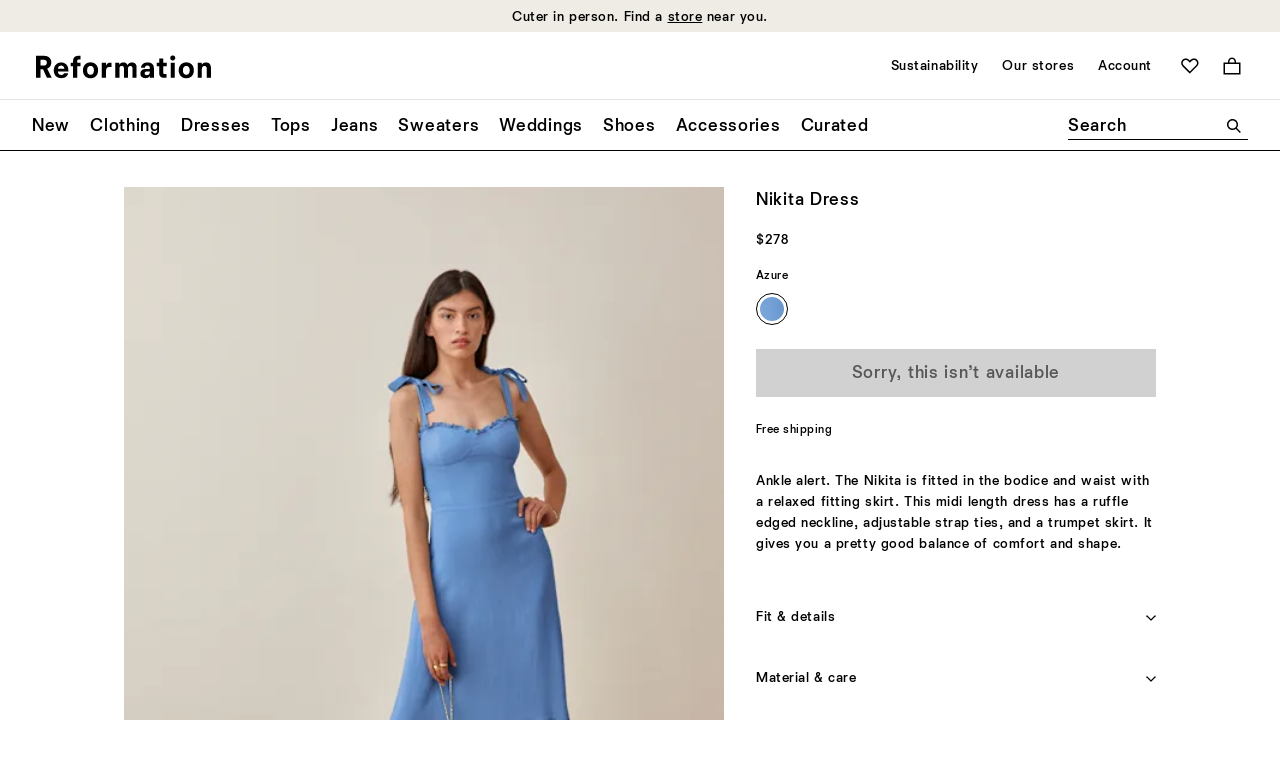

--- FILE ---
content_type: text/html;charset=UTF-8
request_url: https://www.thereformation.com/products/nikita-dress/1303770BLK.html?dwvar_1303770BLK_color=AZU
body_size: 60948
content:
<!DOCTYPE html>
<html lang="en" dir="ltr">
<head>

<link rel="canonical" href="https://www.thereformation.com/products/nikita-dress/1303770.html"/>




    


    



    


<!-- OneTrust Cookies Consent Notice start --> 
<script src="https://cdn.cookielaw.org/scripttemplates/otSDKStub.js" data-document-language="true" type="text/javascript" charset="UTF-8" data-domain-script="faa48599-a2ab-4e9b-9ff8-96215a073e9d" ></script> 
<script type="text/javascript"> 
    function OptanonWrapper() { } 
</script> 
<!-- OneTrust Cookies Consent Notice end -->





    

<script>
    window.dataLayer = window.dataLayer || []; 
    function gtag(){dataLayer.push(arguments);} 

    gtag('consent', 'default', 
                    {
                        'ad_storage': 'denied',
                        'analytics_storage': 'granted',
                        'functionality_storage': 'granted',
                        'personalization_storage': 'granted',
                        'security_storage': 'granted',
                        'region': ['CA','GB','AT','BE','BG','HR','CY','DK','EE','FI','FR','DE','GR','IE','HU','IT','LV','LT','LU','MT','NL','PL','PT','RO','SK','SI','ES','SE']
                    }
                );
    gtag('consent', 'default', 
                    {
                        'ad_storage': 'granted',
                        'analytics_storage': 'granted',
                        'functionality_storage': 'granted',
                        'personalization_storage': 'granted',
                        'security_storage': 'granted'
                    }
                );
		
</script>
    <!-- Google Tag Manager -->

	<script>(function(w,d,s,l,i){w[l]=w[l]||[];w[l].push({'gtm.start':
	new Date().getTime(),event:'gtm.js'});var f=d.getElementsByTagName(s)[0],
	j=d.createElement(s),dl=l!='dataLayer'?'&l='+l:'';j.async=true;j.src=
	'https://www.googletagmanager.com/gtm.js?id='+i+dl;f.parentNode.insertBefore(j,f);
	})(window,document,'script','dataLayer','GTM-PWDHTK');</script>

<!-- End Google Tag Manager -->




<meta charset=UTF-8>

<meta http-equiv="x-ua-compatible" content="ie=edge">

<meta name="viewport" content="width=device-width, initial-scale=1">
<meta http-equiv="Accept-CH" content="DPR, Viewport-Width, Width">




  <title>Nikita Dress - Sleeveless Midi | Reformation</title>


<meta name="description" content="Hide your wallet; you'll want the Nikita Dress in every color. Shop your new favorite midi ruffle dress at Reformation."/>
<meta name="keywords" content=""/>





<link rel='preconnect' href='https://media.thereformation.com'>

<link rel='preconnect' href='https://www.google.com'>
<link rel='preconnect' href='https://www.google-analytics.com'>
<link rel='preconnect' href='https://www.googleadservices.com'>
<link rel='preconnect' href='https://www.googletagmanager.com'>
<link rel='preconnect' href='https://googleads.g.doubleclick.net'>

<link rel='preconnect' href='https://reformation-gepi.bglobale.com'>
<link rel='preconnect' href='https://webservices.global-e.com'>
<link rel='preconnect' href='https://utils.global-e.com'>
<link rel='preconnect' href='https://gepi.global-e.com'>

<link rel="preload" as="font" crossorigin="anonymous" type="font/woff2" href="/on/demandware.static/Sites-reformation-us-Site/-/en_US/v1769415422725/fonts/newtime/heavy/NewtimeR-Heavy.woff2">
<link rel="preload" as="font" crossorigin="anonymous" type="font/woff2" href="/on/demandware.static/Sites-reformation-us-Site/-/en_US/v1769415422725/fonts/newtime/medium/NewtimeR-Medium.woff2">
<link rel="preload" as="font" crossorigin="anonymous" type="font/woff2" href="/on/demandware.static/Sites-reformation-us-Site/-/en_US/v1769415422725/fonts/cataloguell/regular/CatalogueLLWeb-Regular.woff2">


    <link rel="preload" as="font" type="font/woff2" crossorigin="anonymous" href="/on/demandware.static/Sites-reformation-us-Site/-/en_US/v1769415422725/fonts/newtime/book/NewtimeR-Book.woff2" />



    <link rel="preload" as="image" fetchpriority="high" imagesizes="500px" imagesrcset="https://media.thereformation.com/image/upload/f_auto,q_auto:eco,dpr_auto/w_500/PRD-SFCC/1303770/AZURE/1303770.2.AZURE 500w, https://media.thereformation.com/image/upload/f_auto,q_auto:eco,dpr_2.0/w_500/PRD-SFCC/1303770/AZURE/1303770.2.AZURE 2x" />




<!-- Small square icon for browser tabs -->
<link rel="icon" type="image/png" sizes="16x16" href="/on/demandware.static/Sites-reformation-us-Site/-/default/dw5e398fc8/images/favicons/favicon_16px.png">
<link rel="icon" type="image/png" sizes="32x32" href="/on/demandware.static/Sites-reformation-us-Site/-/default/dwa817561c/images/favicons/favicon_32px.png">
<link rel="icon" href="/on/demandware.static/Sites-reformation-us-Site/-/default/dwda9c3332/images/favicons/icon.svg" type="image/svg+xml">

<!-- Circular-friendly icon for Google search results (Larger size) -->
<link rel="icon" type="image/png" sizes="48x48" href="/on/demandware.static/Sites-reformation-us-Site/-/default/dw3dfe18ac/images/favicons/icon_48px.png">
<link rel="icon" type="image/png" sizes="144x144" href="/on/demandware.static/Sites-reformation-us-Site/-/default/dwf8f39e5f/images/favicons/icon_144px.png">


<link rel="apple-touch-icon" type="image/png" href="/on/demandware.static/Sites-reformation-us-Site/-/default/dw3cc733b8/images/favicons/apple-touch-icon.png">
<link rel="manifest" href="/on/demandware.static/Sites-reformation-us-Site/-/default/dwab11492c/manifest.webmanifest">

<link rel="stylesheet" href="/on/demandware.static/Sites-reformation-us-Site/-/en_US/v1769415422725/css/global-atf.css" />
<link rel="stylesheet" href="/on/demandware.static/Sites-reformation-us-Site/-/en_US/v1769415422725/css/global-btf.css" media="print" onload="this.onload=null;this.media='all'">
<noscript><link rel="stylesheet" href="/on/demandware.static/Sites-reformation-us-Site/-/en_US/v1769415422725/css/global-btf.css"></noscript>


    <link rel="stylesheet" href="/on/demandware.static/Sites-reformation-us-Site/-/en_US/v1769415422725/css/paypal.css"   />


<meta property="og:type" content="website" />

<meta property="og:title" content="Nikita Dress - Sleeveless Midi | Reformation" />

<meta property="og:locale" content="en_US" />

<meta property="twitter:card" content="summary_large_image" />

<meta property="og:description" content="Hide your wallet; you'll want the Nikita Dress in every color. Shop your new favorite midi ruffle dress at Reformation." />

<meta property="og:image" content="https://media.thereformation.com/image/upload/f_auto,q_auto,dpr_1.0/w_800,c_scale//PRD-SFCC/1303770/AZURE/1303770.1.AZURE?_s=RAABAB0" />

<meta property="og:url" content="https://www.thereformation.com/products/nikita-dress/1303770.html" />










<script type="text/javascript" id="globale-script-loader-data" src="/on/demandware.static/Sites-reformation-us-Site/-/en_US/v1769415422725/js/geScriptLoader.js" >
    {
  "action": "Globale-ScriptLoaderData",
  "queryString": "",
  "locale": "en_US",
  "clientJsUrl": "https://web.global-e.com/merchant/clientsdk/1008",
  "apiVersion": "2.1.4",
  "clientJsMerchantId": 1008,
  "clientSettings": "{\"AllowClientTracking\":{\"Value\":\"true\"},\"Emails.YourBillingAddress\":{\"Value\":\"Reformation.Emails.YourBillingAddress\"},\"Emails.YourShippingAddress\":{\"Value\":\"Reformation.Emails.YourShippingAddress\"},\"ExpressFromCartPaymentMethodsConfig\":{\"Value\":\"{\\\"135\\\":[\\\"GB\\\",\\\"CA\\\",\\\"FR\\\"]}\"},\"FT_IsAnalyticsSDKEnabled\":{\"Value\":\"true\"},\"FullClientTracking\":{\"Value\":\"true\"},\"IsMonitoringMerchant\":{\"Value\":\"true\"},\"IsV2Checkout\":{\"Value\":\"true\"},\"SetGEInCheckoutContainer\":{\"Value\":\"true\"},\"ShowFreeShippingBanner\":{\"Value\":\"true\"},\"TabletAsMobile\":{\"Value\":\"false\"},\"AdScaleClientSDKURL\":{\"Value\":\"https://web.global-e.com/merchant/GetAdScaleClientScript?merchantId=1008\"},\"AmazonUICulture\":{\"Value\":\"en-GB\"},\"AnalyticsSDKCDN\":{\"Value\":\"https://globale-analytics-sdk.global-e.com/PROD/bundle.js\"},\"AnalyticsUrl\":{\"Value\":\"https://services.global-e.com/\"},\"BfGoogleAdsEnabled\":{\"Value\":\"false\"},\"BfGoogleAdsLifetimeInDays\":{\"Value\":\"30\"},\"CashbackServiceDomainUrl\":{\"Value\":\"https://finance-cashback.global-e.com\"},\"CDNUrl\":{\"Value\":\"https://webservices.global-e.com/\"},\"ChargeMerchantForPrepaidRMAOfReplacement\":{\"Value\":\"false\"},\"CheckoutCDNURL\":{\"Value\":\"https://webservices.global-e.com/\"},\"CheckoutContainerSuffix\":{\"Value\":\"Global-e_International_Checkout\"},\"EnableReplaceUnsupportedCharactersInCheckout\":{\"Value\":\"false\"},\"Environment\":{\"Value\":\"PRODUCTION\"},\"FinanceServiceBaseUrl\":{\"Value\":\"https://finance-calculations.global-e.com\"},\"FT_AnalyticsSdkEnsureClientIdSynchronized\":{\"Value\":\"true\"},\"FT_BrowsingStartCircuitBreaker\":{\"Value\":\"true\"},\"FT_BrowsingStartEventInsteadOfPageViewed\":{\"Value\":\"true\"},\"FT_IsLegacyAnalyticsSDKEnabled\":{\"Value\":\"true\"},\"FT_IsShippingCountrySwitcherPopupAnalyticsEnabled\":{\"Value\":\"false\"},\"FT_IsWelcomePopupAnalyticsEnabled\":{\"Value\":\"false\"},\"FT_PostponePageViewToPageLoadComplete\":{\"Value\":\"true\"},\"FT_UseGlobalEEngineConfig\":{\"Value\":\"true\"},\"FT_UtmRaceConditionEnabled\":{\"Value\":\"true\"},\"GTM_ID\":{\"Value\":\"GTM-PWW94X2\"},\"InternalTrackingEnabled\":{\"Value\":\"false\"},\"InvoiceEditorURL\":{\"Value\":\"documents/invoice_editor\"},\"PixelAddress\":{\"Value\":\"https://utils.global-e.com\"},\"RangeOfAdditionalPaymentFieldsToDisplayIDs\":{\"Value\":\"[1,2,3,4,5,6,7,8,9,10,11,12,13,14,15,16,17,18,19,20]\"},\"ReconciliationServiceBaseUrl\":{\"Value\":\"https://finance-reconciliation-engine.global-e.com\"},\"RefundRMAReplacementShippingTypes\":{\"Value\":\"[2,3,4]\"},\"RefundRMAReplacementStatuses\":{\"Value\":\"[9,11,12]\"},\"TrackingV2\":{\"Value\":\"true\"},\"UseShopifyCheckoutForPickUpDeliveryMethod\":{\"Value\":\"false\"},\"CDNEnabled\":{\"Value\":\"true\"},\"MerchantIdHashed\":{\"Value\":\"mZVn\"}}",
  "clientJsDomain": "https://web.global-e.com",
  "cookieDomain": "www.thereformation.com",
  "globaleOperatedCountry": false,
  "performFrontendSiteUrlRedirect": true,
  "getSiteRedirectUrl": "https://www.thereformation.com/on/demandware.store/Sites-reformation-us-Site/en_US/Globale-GetSiteRedirectUrl",
  "globaleConvertPriceUrl": "https://www.thereformation.com/on/demandware.store/Sites-reformation-us-Site/en_US/Globale-ConvertPrice",
  "country": "US",
  "currency": "USD",
  "culture": "en-US",
  "allowedSite": true,
  "languageSwitcher": {
    "enabled": false
  },
  "validateCart": "https://www.thereformation.com/on/demandware.store/Sites-reformation-us-Site/en_US/Cart-Validate",
  "allowedCurrencies": {
    "default": [
      "GBP",
      "EUR",
      "USD"
    ]
  },
  "expressCheckout": {
    "widget": {
      "enabled": true,
      "htmlQuerySelector": ".js-gle-express-btns",
      "config": {
        "showLabel": false,
        "labelPosition": "top"
      }
    },
    "cartTokenUrl": "https://www.thereformation.com/on/demandware.store/Sites-reformation-us-Site/en_US/GlobaleExpress-CartToken",
    "regularCheckoutUrl": "https://www.thereformation.com/on/demandware.store/Sites-reformation-us-Site/en_US/GlobaleExpress-RegularCheckout"
  },
  "geolocale": "US",
  "geolocaleBasedCurrency": "USD"
}
</script>



    
    




    

    
        
    

    
        <link rel="alternate" hreflang="en-US" href="https://www.thereformation.com/products/nikita-dress/1303770.html" />
        <link rel="alternate" hreflang="fr-FR" href="https://www.thereformation.fr/products/nikita-dress/1303770.html" />
    

















	<script type="text/javascript" src="https://js.stripe.com/v3/"></script>
	
		<input type="hidden" id="stripePublicKey" value="pk_live_oH2pPXhP6J7gzj5GpQ8HWgbJ" />
		<input type="hidden" id="stripeApiVersion" value="2020-08-27" />
	
	<input type="hidden" id="stripePaymentMethodsInBeta" value="" />

	


<script async="async" src="/on/demandware.static/Sites-reformation-us-Site/-/en_US/v1769415422725/js/int_paypal_minicart.js"
    data-page-type="mini-cart" data-partner-attribution-id="SFCC_EC_B2C_24_2_0">
</script>






<script type="text/javascript">//<!--
/* <![CDATA[ (head-active_data.js) */
var dw = (window.dw || {});
dw.ac = {
    _analytics: null,
    _events: [],
    _category: "",
    _searchData: "",
    _anact: "",
    _anact_nohit_tag: "",
    _analytics_enabled: "true",
    _timeZone: "US/Pacific",
    _capture: function(configs) {
        if (Object.prototype.toString.call(configs) === "[object Array]") {
            configs.forEach(captureObject);
            return;
        }
        dw.ac._events.push(configs);
    },
	capture: function() { 
		dw.ac._capture(arguments);
		// send to CQ as well:
		if (window.CQuotient) {
			window.CQuotient.trackEventsFromAC(arguments);
		}
	},
    EV_PRD_SEARCHHIT: "searchhit",
    EV_PRD_DETAIL: "detail",
    EV_PRD_RECOMMENDATION: "recommendation",
    EV_PRD_SETPRODUCT: "setproduct",
    applyContext: function(context) {
        if (typeof context === "object" && context.hasOwnProperty("category")) {
        	dw.ac._category = context.category;
        }
        if (typeof context === "object" && context.hasOwnProperty("searchData")) {
        	dw.ac._searchData = context.searchData;
        }
    },
    setDWAnalytics: function(analytics) {
        dw.ac._analytics = analytics;
    },
    eventsIsEmpty: function() {
        return 0 == dw.ac._events.length;
    }
};
/* ]]> */
// -->
</script>
<script type="text/javascript">//<!--
/* <![CDATA[ (head-cquotient.js) */
var CQuotient = window.CQuotient = {};
CQuotient.clientId = 'bhcn-reformation-us';
CQuotient.realm = 'BHCN';
CQuotient.siteId = 'reformation-us';
CQuotient.instanceType = 'prd';
CQuotient.locale = 'en_US';
CQuotient.fbPixelId = '__UNKNOWN__';
CQuotient.activities = [];
CQuotient.cqcid='';
CQuotient.cquid='';
CQuotient.cqeid='';
CQuotient.cqlid='';
CQuotient.apiHost='api.cquotient.com';
/* Turn this on to test against Staging Einstein */
/* CQuotient.useTest= true; */
CQuotient.useTest = ('true' === 'false');
CQuotient.initFromCookies = function () {
	var ca = document.cookie.split(';');
	for(var i=0;i < ca.length;i++) {
	  var c = ca[i];
	  while (c.charAt(0)==' ') c = c.substring(1,c.length);
	  if (c.indexOf('cqcid=') == 0) {
		CQuotient.cqcid=c.substring('cqcid='.length,c.length);
	  } else if (c.indexOf('cquid=') == 0) {
		  var value = c.substring('cquid='.length,c.length);
		  if (value) {
		  	var split_value = value.split("|", 3);
		  	if (split_value.length > 0) {
			  CQuotient.cquid=split_value[0];
		  	}
		  	if (split_value.length > 1) {
			  CQuotient.cqeid=split_value[1];
		  	}
		  	if (split_value.length > 2) {
			  CQuotient.cqlid=split_value[2];
		  	}
		  }
	  }
	}
}
CQuotient.getCQCookieId = function () {
	if(window.CQuotient.cqcid == '')
		window.CQuotient.initFromCookies();
	return window.CQuotient.cqcid;
};
CQuotient.getCQUserId = function () {
	if(window.CQuotient.cquid == '')
		window.CQuotient.initFromCookies();
	return window.CQuotient.cquid;
};
CQuotient.getCQHashedEmail = function () {
	if(window.CQuotient.cqeid == '')
		window.CQuotient.initFromCookies();
	return window.CQuotient.cqeid;
};
CQuotient.getCQHashedLogin = function () {
	if(window.CQuotient.cqlid == '')
		window.CQuotient.initFromCookies();
	return window.CQuotient.cqlid;
};
CQuotient.trackEventsFromAC = function (/* Object or Array */ events) {
try {
	if (Object.prototype.toString.call(events) === "[object Array]") {
		events.forEach(_trackASingleCQEvent);
	} else {
		CQuotient._trackASingleCQEvent(events);
	}
} catch(err) {}
};
CQuotient._trackASingleCQEvent = function ( /* Object */ event) {
	if (event && event.id) {
		if (event.type === dw.ac.EV_PRD_DETAIL) {
			CQuotient.trackViewProduct( {id:'', alt_id: event.id, type: 'raw_sku'} );
		} // not handling the other dw.ac.* events currently
	}
};
CQuotient.trackViewProduct = function(/* Object */ cqParamData){
	var cq_params = {};
	cq_params.cookieId = CQuotient.getCQCookieId();
	cq_params.userId = CQuotient.getCQUserId();
	cq_params.emailId = CQuotient.getCQHashedEmail();
	cq_params.loginId = CQuotient.getCQHashedLogin();
	cq_params.product = cqParamData.product;
	cq_params.realm = cqParamData.realm;
	cq_params.siteId = cqParamData.siteId;
	cq_params.instanceType = cqParamData.instanceType;
	cq_params.locale = CQuotient.locale;
	
	if(CQuotient.sendActivity) {
		CQuotient.sendActivity(CQuotient.clientId, 'viewProduct', cq_params);
	} else {
		CQuotient.activities.push({activityType: 'viewProduct', parameters: cq_params});
	}
};
/* ]]> */
// -->
</script>


   <script type="application/ld+json">
        {"@context":"http://schema.org/","@type":"Product","name":"Nikita Dress","description":"Hide your wallet; you'll want the Nikita Dress in every color. Shop your new favorite midi ruffle dress at Reformation.","mpn":"1303770AZU","sku":"1303770AZU","brand":{"@type":"Brand","name":"Reformation"},"image":["https://media.thereformation.com/image/upload/f_auto,q_auto,dpr_1.0/w_800,c_scale//PRD-SFCC/1303770/AZURE/1303770.1.AZURE?_s=RAABAB0"],"offers":[{"@type":"Offer","priceCurrency":"USD","price":"278.00","sku":"1303770AZU000","url":"/products/nikita-dress/1303770AZU000.html","size":"000","color":"Azure","availability":"http://schema.org/OutOfStock"},{"@type":"Offer","priceCurrency":"USD","price":"278.00","sku":"1303770AZU002","url":"/products/nikita-dress/1303770AZU002.html","size":"002","color":"Azure","availability":"http://schema.org/OutOfStock"},{"@type":"Offer","priceCurrency":"USD","price":"278.00","sku":"1303770AZU004","url":"/products/nikita-dress/1303770AZU004.html","size":"004","color":"Azure","availability":"http://schema.org/OutOfStock"},{"@type":"Offer","priceCurrency":"USD","price":"278.00","sku":"1303770AZU006","url":"/products/nikita-dress/1303770AZU006.html","size":"006","color":"Azure","availability":"http://schema.org/OutOfStock"},{"@type":"Offer","priceCurrency":"USD","price":"278.00","sku":"1303770AZU008","url":"/products/nikita-dress/1303770AZU008.html","size":"008","color":"Azure","availability":"http://schema.org/OutOfStock"},{"@type":"Offer","priceCurrency":"USD","price":"278.00","sku":"1303770AZU010","url":"/products/nikita-dress/1303770AZU010.html","size":"010","color":"Azure","availability":"http://schema.org/OutOfStock"},{"@type":"Offer","priceCurrency":"USD","price":"278.00","sku":"1303770AZU012","url":"/products/nikita-dress/1303770AZU012.html","size":"012","color":"Azure","availability":"http://schema.org/OutOfStock"}]}
    </script>



</head>
<body>


<svg aria-hidden="true" focusable="false" class="hidden">
   <defs>

        

        <symbol id="icon--hamburger-menu"  viewBox="0 0 40 40">
            <rect x="10" y="11.2" width="20" height="1.9"/>
            <rect x="10" y="19.1" width="20" height="1.9"/>
            <rect x="10" y="26.9" width="20" height="1.9"/>
        </symbol>

        <symbol id="icon--close-hamburger-menu"  viewBox="0 0 40 40">
            <path d="M18.8345 20L12.0005 13.1893L13.1877 12L19.9995 18.834L26.8107 12L28 13.1893L21.166 20L28 26.8117L26.8107 28L19.9995 21.1655L13.1877 27.9995L12.0005 26.8112L18.8345 20Z" fill="currentColor"/>
        </symbol>

        <symbol id="icon--shopping-bag" viewBox="0 0 24 24">
            <path fill-rule="evenodd" clip-rule="evenodd" d="M8.49984 5.5C8.49984 3.567 10.0668 2 11.9998 2C13.9328 2 15.4998 3.567 15.4998 5.5V7.00002H8.49984V5.5ZM6.49984 7.00002V5.5C6.49984 2.46243 8.96227 0 11.9998 0C15.0374 0 17.4998 2.46243 17.4998 5.5V7.00002H24V24H0V7.00002H6.49984ZM2 9.00002H22V22H2V9.00002Z" fill="black"/>
        </symbol>

        <symbol id="icon--shopping-bag-padded" viewBox="0 0 32 32">
            <path fill-rule="evenodd" clip-rule="evenodd" d="M13.5224 11.3956C13.5224 10.0265 14.6323 8.9166 16.0014 8.9166C17.3706 8.9166 18.4805 10.0265 18.4805 11.3956V12.4589H13.5224V11.3956ZM12.1058 12.4589V11.3956C12.1058 9.24414 13.8499 7.5 16.0014 7.5C18.153 7.5 19.8971 9.24414 19.8971 11.3956V12.4589H24.4999V24.5H7.50073V12.4589H12.1058ZM8.91733 13.8755H23.0833V23.0834H8.91733V13.8755Z" fill="currentColor"/>
        </symbol>

        <symbol id="icon--magnifying-glass" viewBox="0 0 24 24">
            <path d="M22.1792 23.9993L15.2007 16.9879C13.6168 18.2351 11.6283 18.9436 9.47144 18.9436C4.24594 18.9436 0 14.6962 0 9.47214C0 4.24804 4.24594 0 9.47214 0C14.6983 0 18.9443 4.24594 18.9443 9.47214C18.9443 11.6625 18.2016 13.6852 16.9544 15.3034L23.9329 22.2477L22.1806 24L22.1792 23.9993ZM16.4486 9.47214C16.4486 5.62795 13.3142 2.49362 9.47144 2.49362C5.62865 2.49362 2.49362 5.62795 2.49362 9.47214C2.49362 13.3163 5.62795 16.4493 9.47214 16.4493C13.3163 16.4493 16.4493 13.3149 16.4493 9.47214H16.4486Z" />
        </symbol>

        <svg id="icon--search" viewBox="0 0 40 40">
            <path d="M27.234 28.4995L22.2909 23.5331C21.169 24.4165 19.7605 24.9184 18.2327 24.9184C14.5313 24.9184 11.5238 21.9098 11.5238 18.2094C11.5238 14.509 14.5313 11.5 18.2332 11.5C21.9351 11.5 24.9426 14.5075 24.9426 18.2094C24.9426 19.761 24.4165 21.1937 23.5331 22.3399L28.4762 27.2588L27.235 28.5L27.234 28.4995ZM23.1748 18.2094C23.1748 15.4865 20.9547 13.2663 18.2327 13.2663C15.5107 13.2663 13.2901 15.4865 13.2901 18.2094C13.2901 20.9324 15.5102 23.1516 18.2332 23.1516C20.9562 23.1516 23.1753 20.9314 23.1753 18.2094H23.1748Z" fill="currentColor"/>
        </svg>

        <svg id="icon--search-mobile" viewBox="0 0 20 20">
            <path d="M15.0896 15.9997L11.6003 12.4941C10.8084 13.1176 9.81415 13.4719 8.73572 13.4719C6.12297 13.4719 4 11.3482 4 8.73616C4 6.12411 6.12297 4.00009 8.73607 4.00009C11.3492 4.00009 13.4721 6.12306 13.4721 8.73616C13.4721 9.83136 13.1008 10.8427 12.4772 11.6518L15.9665 15.1239L15.0903 16.0001L15.0896 15.9997ZM12.2243 8.73616C12.2243 6.81407 10.6571 5.2469 8.73572 5.2469C6.81432 5.2469 5.24681 6.81407 5.24681 8.73616C5.24681 10.6583 6.81397 12.2247 8.73607 12.2247C10.6582 12.2247 12.2246 10.6576 12.2246 8.73616H12.2243Z" fill="currentColor"/>
        </svg>

        <symbol id="icon--zoom-in" viewBox="0 0 16 16">
            <path d="M14.1077 15.1998L9.92146 10.993C8.95002 11.7414 7.7774 12.1666 6.48273 12.1666C3.32789 12.1661 0.799805 9.61791 0.799805 6.48318C0.799805 3.34845 3.32789 0.799805 6.48318 0.799805C9.63848 0.799805 12.1666 3.34756 12.1666 6.48318C12.1666 7.79751 11.7217 9.01126 10.9725 9.98181L15.139 14.1483L14.1081 15.1998H14.1077ZM10.6694 6.48318C10.6694 4.17684 8.78863 2.29609 6.48318 2.29609C4.17773 2.29609 2.29698 4.17684 2.29698 6.48318C2.29698 8.78952 4.17773 10.6694 6.48318 10.6694C8.78863 10.6694 10.6694 8.78863 10.6694 6.48318ZM5.81439 7.13051H3.02478V5.8363H5.81439V2.94297H7.15018V5.83585H9.94158V7.13006H7.15018V10.022H5.81439V7.13006V7.13051Z" />
        </symbol>

        <symbol id="icon--zoom-out" viewBox="0 0 16 16">
            <path d="M14.1077 15.1998L9.92146 10.993C8.95002 11.7414 7.7774 12.1666 6.48273 12.1666C3.32789 12.1661 0.799805 9.61791 0.799805 6.48318C0.799805 3.34845 3.32789 0.799805 6.48318 0.799805C9.63848 0.799805 12.1666 3.34756 12.1666 6.48318C12.1666 7.79751 11.7217 9.01126 10.9725 9.98181L15.139 14.1483L14.1081 15.1998H14.1077ZM10.6694 6.48318C10.6694 4.17684 8.78863 2.29609 6.48318 2.29609C4.17773 2.29609 2.29698 4.17684 2.29698 6.48318C2.29698 8.78952 4.17773 10.6694 6.48318 10.6694C8.78863 10.6694 10.6694 8.78863 10.6694 6.48318ZM3.02478 5.83585H9.94158V7.13006H3.02478V5.83585Z" />
        </symbol>

        <symbol id="icon--arrow" viewBox="0 0 16 16">
            <path d="M2.39656 9.04L6.26856 12.912L7.08456 12.096L4.47656 9.552H13.5966V8.4H4.47656L7.08456 5.856L6.26856 5.04L2.39656 8.912V9.04Z" />
        </symbol>

        <symbol id="icon--arrow-right" viewBox="0 0 18 18">
            <path d="M12.3938 9.75156H3.6001V8.64049H12.3938L9.87875 6.18748L10.6665 5.40039L14.4001 9.13396V9.25775L10.6665 12.9913L9.87875 12.2042L12.3938 9.75122V9.75156Z" fill="currentColor"/>
        </symbol>

        

        <symbol id="icon--carat-down" viewBox="0 0 24 14">
            <polygon points="12 14 0 2.24 2.29 0 12 9.52 21.71 0 24 2.24 12 14" fill="currentColor" />
        </symbol>

        <symbol id="icon--carat-down-padded" viewBox="0 0 24 24">
            <path d="M4.80078 8.86927L5.86933 7.7998L12.0001 13.9506L18.1304 7.7998L19.2008 8.86927L12.0001 16.049L4.80078 8.86927Z" fill="currentColor"/>
        </symbol>

        <symbol id="icon--chevron-right" viewBox="0 0 14 24">
            <path d="M10.2513 12.0004L0 1.78395L1.78092 0L13.7487 12.0004L1.78092 24L0 22.2176L10.2513 12.0004Z" />
        </symbol>

        <symbol id="icon--chevron-right-padded" viewBox="0 0 20 20">
            <path d="M11.6256 10.0002L6.5 4.89198L7.39046 4L13.3744 10.0002L7.39046 16L6.5 15.1088L11.6256 10.0002Z" fill="currentColor"/>
        </symbol>

        <symbol id="icon--chevron-left" viewBox="0 0 14 24">
            <path d="M11.9651 0L13.749 1.7839L3.49504 12L13.7483 22.2176L11.9644 24L0 12L11.9651 0Z" />
        </symbol>

        <symbol id="icon--chevron-left-padded" viewBox="0 0 20 20">
            <path d="M8.37436 10.0013L13.5 15.1095L12.6095 16.0015L6.62564 10.0013L12.6095 4.00146L13.5 4.89268L8.37436 10.0013Z" fill="currentColor"/>
        </symbol>

        <symbol id="icon--plus" viewBox="0 0 24 24">
            <path d="M0 13.1655V10.8345H10.7981V0H13.1989V10.8345H23.9992V13.1655H13.1989V24H10.7981V13.1655H0Z" />
        </symbol>

        <symbol id="icon--plus-padded" viewBox="0 0 24 24">
            <path d="M4.7998 12.6991V11.3005H11.2787V4.7998H12.7191V11.3005H19.1993V12.6991H12.7191V19.1998H11.2787V12.6991H4.7998Z" fill="currentColor"/>
        </symbol>

        <symbol id="icon--minus" viewBox="0 0 12 2">
            <path d="M12 0v1.166H0V0h12Z" fill="currentColor" />
        </symbol>

        <symbol id="icon--heart" viewBox="0 0 28 24">
            <path d="M13.8695 23.9734C13.8354 24.0089 13.731 24.0089 13.66 23.9734L2.13464 12.4125C-0.711548 9.59972 -0.711548 4.98205 2.13464 2.13517C4.98153 -0.711722 9.59781 -0.711722 12.4106 2.13517L13.7644 3.489L15.1183 2.13517C17.9652 -0.711722 22.5842 -0.711722 25.4311 2.13517C28.2411 4.98205 28.2411 9.59972 25.4311 12.4125L13.8688 23.9734H13.8695ZM7.27436 2.4477C6.02214 2.4477 4.80961 2.93424 3.87062 3.87114C1.95993 5.74703 1.95993 8.80134 3.87062 10.7106L13.5925 20.4659C13.6969 20.5355 13.8695 20.5355 13.9405 20.4659L23.6958 10.7106C25.5703 8.80134 25.5703 5.74633 23.6958 3.87114C21.8185 1.96185 18.7287 1.96185 16.8549 3.87114L13.8695 6.82244C13.8354 6.89205 13.731 6.89205 13.66 6.82244L10.7087 3.87114C9.77321 2.93424 8.52378 2.4477 7.27436 2.4477Z" />
        </symbol>

        <symbol id="icon--heart-filled" viewBox="0 0 28 24">
            <path d="M13.8448 23.9739C13.81 24.0087 13.7061 24.0087 13.6712 23.9739L2.10953 12.4121C-0.703176 9.60014 -0.703176 4.98201 2.10953 2.13515C4.95639 -0.711715 9.57382 -0.711715 12.3865 2.13515L13.7751 3.48957L15.094 2.13515C17.9415 -0.711715 22.559 -0.711715 25.4065 2.13515C28.2185 4.9827 28.2185 9.60014 25.4065 12.4121L13.8448 23.9739Z"/>
        </symbol>

        <symbol id="icon--4-panel-grid" viewBox="0 0 40 24">
            <path fill-rule="evenodd" clip-rule="evenodd" d="M8.5 0H0V11H8.5V0ZM2.25 2C2.11193 2 2 2.11193 2 2.25V8.75C2 8.88807 2.11193 9 2.25 9H6.25C6.38807 9 6.5 8.88807 6.5 8.75V2.25C6.5 2.11193 6.38807 2 6.25 2H2.25ZM19 0H10.5V11H19V0ZM12.75 2C12.6119 2 12.5 2.11193 12.5 2.25V8.75C12.5 8.88807 12.6119 9 12.75 9H16.75C16.8881 9 17 8.88807 17 8.75V2.25C17 2.11193 16.8881 2 16.75 2H12.75ZM29.5 0H21V11H29.5V0ZM23.25 2C23.1119 2 23 2.11193 23 2.25V8.75C23 8.88807 23.1119 9 23.25 9H27.25C27.3881 9 27.5 8.88807 27.5 8.75V2.25C27.5 2.11193 27.3881 2 27.25 2H23.25ZM31.5 0H40V11H31.5V0ZM33.5 2.25C33.5 2.11193 33.6119 2 33.75 2H37.75C37.8881 2 38 2.11193 38 2.25V8.75C38 8.88807 37.8881 9 37.75 9H33.75C33.6119 9 33.5 8.88807 33.5 8.75V2.25ZM31.5 13H40V24H31.5V13ZM33.5 15.25C33.5 15.1119 33.6119 15 33.75 15H37.75C37.8881 15 38 15.1119 38 15.25V21.75C38 21.8881 37.8881 22 37.75 22H33.75C33.6119 22 33.5 21.8881 33.5 21.75V15.25ZM21 13H29.5V24H21V13ZM23 15.25C23 15.1119 23.1119 15 23.25 15H27.25C27.3881 15 27.5 15.1119 27.5 15.25V21.75C27.5 21.8881 27.3881 22 27.25 22H23.25C23.1119 22 23 21.8881 23 21.75V15.25ZM10.5 13H19V24H10.5V13ZM12.5 15.25C12.5 15.1119 12.6119 15 12.75 15H16.75C16.8881 15 17 15.1119 17 15.25V21.75C17 21.8881 16.8881 22 16.75 22H12.75C12.6119 22 12.5 21.8881 12.5 21.75V15.25ZM0 13H8.5V24H0V13ZM2 15.25C2 15.1119 2.11193 15 2.25 15H6.25C6.38807 15 6.5 15.1119 6.5 15.25V21.75C6.5 21.8881 6.38807 22 6.25 22H2.25C2.11193 22 2 21.8881 2 21.75V15.25Z" />
        </symbol>

        <symbol id="icon--4-panel-grid-filled" viewBox="0 0 20 12">
            <path fill-rule="evenodd" clip-rule="evenodd" d="M4.25 0H0V5.5H4.25V0ZM4.25 6.5H0V12H4.25V6.5ZM5.25 0H9.5V5.5H5.25V0ZM9.5 6.5H5.25V12H9.5V6.5ZM10.5 0H14.75V5.5H10.5V0ZM14.75 6.5H10.5V12H14.75V6.5ZM15.75 0H20V5.5H15.75V0ZM20 6.5H15.75V12H20V6.5Z" fill="black"/>
        </symbol>

        <symbol id="icon--2-panel-grid" viewBox="0 0 26 24">
            <path fill-rule="evenodd" clip-rule="evenodd" d="M0 0H12V24H0V0ZM2 2.25C2 2.11193 2.11193 2 2.25 2H9.75C9.88807 2 10 2.11193 10 2.25V21.75C10 21.8881 9.88807 22 9.75 22H2.25C2.11193 22 2 21.8881 2 21.75V2.25ZM14 0H26V24H14V0ZM16 2.25C16 2.11193 16.1119 2 16.25 2H23.75C23.8881 2 24 2.11193 24 2.25V21.75C24 21.8881 23.8881 22 23.75 22H16.25C16.1119 22 16 21.8881 16 21.75V2.25Z" />
        </symbol>

        <symbol id="icon--2-panel-grid-filled" viewBox="0 0 14 12">
            <path fill-rule="evenodd" clip-rule="evenodd" d="M6.5 0H0.5V12H6.5V0ZM13.5 0H7.5V12H13.5V0Z" fill="black"/>
        </symbol>

        <symbol id="icon--ruler" viewBox="0 0 24 13">
            <path d="M0 0H24V12.0322H0V0ZM21.0854 2.53497H2.91465C2.67441 2.53497 2.538 2.67214 2.538 2.91162V9.11756C2.538 9.32445 2.67517 9.49421 2.91465 9.49421H5.24576C5.45265 9.49421 5.62241 9.32369 5.62241 9.11756V5.99905H8.12631V9.11756C8.12631 9.32445 8.29682 9.49421 8.50295 9.49421H10.3536C10.5605 9.49421 10.7302 9.32369 10.7302 9.11756V4.00897H13.2682V9.49421H15.6342V5.99905H18.1707V9.11756C18.1707 9.32445 18.3427 9.49421 18.5489 9.49421H21.0854C21.2922 9.49421 21.462 9.32369 21.462 9.11756V2.91162C21.462 2.67138 21.2915 2.53497 21.0854 2.53497Z" />
        </symbol>

        <symbol id="icon--cloud" viewBox="0 0 24 24">
            <path d="M2.4 14.4006C2.4 12.7454 3.5214 11.6159 5.01612 11.2498C5.11861 9.18057 6.88523 7.93963 8.85612 7.93963C9.3661 7.93963 9.87573 8.00296 10.2832 8.19428C11.0996 7.08001 12.4242 6.38037 14.1581 6.38037C16.7742 6.38037 18.8138 8.06696 19.0177 10.5178C20.6142 10.9955 21.6 12.2361 21.6 13.8913C21.6 16.0559 20.0366 17.7108 17.5219 17.7108H6.20619C3.99651 17.7108 2.4 16.3425 2.4 14.4006ZM17.5054 16.5329C19.1191 16.5329 20.343 15.5143 20.343 13.923C20.343 12.7612 19.7309 11.7908 18.0995 11.393C17.9129 11.3451 17.8614 11.297 17.8614 11.0905C17.8276 9.08524 16.2135 7.55765 14.0552 7.55765C12.662 7.55765 11.5406 8.17845 10.8439 9.40356C10.7763 9.53121 10.64 9.56288 10.4871 9.48338C10.1814 9.30856 9.6549 9.11724 8.92444 9.11724C7.46283 9.11724 6.13716 9.8812 6.20584 11.8548C6.20584 12.0778 6.12061 12.1728 5.89943 12.2047C4.43852 12.3641 3.65664 13.319 3.65664 14.3693C3.65664 15.6742 4.77803 16.5332 6.10335 16.5332H17.5054V16.5329Z" fill="currentColor" />
        </symbol>

        <symbol id="icon--drop" viewBox="0 0 18 24">
            <path d="M0 14.7836C0 12.3972 0.795007 10.6079 2.38639 8.55268L8.94915 0L15.514 8.55268C17.1054 10.6079 17.9004 12.3978 17.9004 14.7836C17.9004 20.0875 13.9892 24 8.94984 24C3.91044 24 0 20.0875 0 14.7836ZM15.448 14.7176C15.448 13.2588 15.0158 11.8007 13.8566 10.276L9.24737 4.24301C9.08246 4.01077 8.81654 4.01077 8.65094 4.24301L4.04375 10.276C2.88319 11.8007 2.45236 13.2588 2.45236 14.7176C2.45236 18.4301 5.03802 21.547 8.94915 21.547C12.8603 21.547 15.4473 18.4308 15.4473 14.7176H15.448Z" />
        </symbol>

        <symbol id="icon--pin" viewBox="0 0 24 24">
            <path d="M8.03267 14.0686C7.07783 12.8351 6.60001 11.7607 6.60001 10.3288C6.60001 7.14648 8.94751 4.7998 11.9703 4.7998C14.9931 4.7998 17.3406 7.14648 17.3406 10.3288C17.3406 11.7607 16.8636 12.8351 15.9088 14.0682L11.9699 19.1998L8.03267 14.0686ZM12.1699 16.7336L14.9548 13.0936C15.6705 12.1787 15.9492 11.2441 15.9492 10.3688C15.9492 8.10132 14.3578 6.19206 11.9707 6.19206C9.58365 6.19206 7.99268 8.10132 7.99268 10.3684C7.99268 11.2437 8.29075 12.1783 8.98709 13.0932L11.772 16.7332C11.8718 16.8725 12.0701 16.8725 12.1695 16.7332L12.1699 16.7336ZM9.34494 10.3684C9.34494 8.91639 10.5183 7.74305 11.9703 7.74305C13.4224 7.74305 14.5965 8.91639 14.5965 10.3684C14.5965 11.8205 13.4224 12.9938 11.9703 12.9938C10.5183 12.9938 9.34494 11.8205 9.34494 10.3684ZM13.2838 10.3684C13.2838 9.65271 12.6869 9.05574 11.9703 9.05574C11.2538 9.05574 10.6576 9.65271 10.6576 10.3684C10.6576 11.0841 11.2546 11.6811 11.9703 11.6811C12.686 11.6811 13.2838 11.0841 13.2838 10.3684Z" fill="currentColor"/>
        </symbol>

        <symbol id="icon--pin-padded" viewBox="0 0 16 17">
            <path d="M5.35355 9.6128C4.71699 8.79044 4.39844 8.07418 4.39844 7.11962C4.39844 4.99805 5.96344 3.43359 7.97865 3.43359C9.99386 3.43359 11.5589 4.99805 11.5589 7.11962C11.5589 8.07418 11.2409 8.79044 10.6043 9.61252L7.97837 13.0336L5.35355 9.6128ZM8.11168 11.3894L9.9683 8.96277C10.4454 8.35288 10.6312 7.72979 10.6312 7.14628C10.6312 5.6346 9.57031 4.36177 7.97892 4.36177C6.38754 4.36177 5.32688 5.6346 5.32688 7.14601C5.32688 7.72952 5.5256 8.3526 5.98983 8.9625L7.84644 11.3892C7.91296 11.4821 8.04516 11.4821 8.1114 11.3892L8.11168 11.3894ZM6.2284 7.14601C6.2284 6.17798 7.01062 5.39576 7.97865 5.39576C8.94667 5.39576 9.72945 6.17798 9.72945 7.14601C9.72945 8.11403 8.94667 8.89626 7.97865 8.89626C7.01062 8.89626 6.2284 8.11403 6.2284 7.14601ZM8.85432 7.14601C8.85432 6.66887 8.45634 6.27088 7.97865 6.27088C7.50096 6.27088 7.10352 6.66887 7.10352 7.14601C7.10352 7.62315 7.50151 8.02113 7.97865 8.02113C8.45579 8.02113 8.85432 7.62315 8.85432 7.14601Z" fill="black"/>
        </symbol>

        <symbol id="icon--box" viewBox="0 0 24 24">
            <path d="M4.79999 14.7598V9.25972L12.2406 4.7998L19.6805 9.25972V14.7598L12.2406 19.1998L4.79999 14.7598ZM11.5608 14.1197L6.03996 10.8993V13.9796L11.5608 17.2194V14.1197ZM14.3806 11.7397L8.80056 8.39949L6.64025 9.67968L12.2406 12.9801L14.3806 11.7401V11.7397ZM17.8406 9.67968L12.2406 6.33951L10.1201 7.61969L15.6799 10.9395L17.8402 9.67968H17.8406ZM18.4409 13.98V10.8997L12.9209 14.1201V17.2198L18.4409 13.98Z" fill="currentColor"/>
        </symbol>

        <symbol id="icon--envelope" viewBox="0 0 24 24">
            <path d="M3.60001 6H20.3246V18H3.60001V6ZM8.71905 11.9661L4.91474 8.16008C4.86205 8.10855 4.79192 8.14338 4.79192 8.2116V15.7031C4.79192 15.7884 4.87986 15.8058 4.93182 15.7539L8.71905 11.9657V11.9661ZM18.1504 16.8007C18.2209 16.8007 18.2562 16.7148 18.2031 16.6632L14.3461 12.8064L12.6109 14.5373C12.2428 14.915 11.6818 14.915 11.3133 14.5373L9.57737 12.8064L5.7211 16.6632C5.66841 16.7148 5.7033 16.8007 5.77307 16.8007H18.1504ZM12.1549 13.3377L18.1504 7.32042C18.2031 7.2689 18.1682 7.20032 18.0985 7.20032H5.82612C5.75635 7.20032 5.7211 7.26854 5.77343 7.32042L11.7697 13.3373C11.8925 13.4574 12.0324 13.4574 12.1552 13.3373L12.1549 13.3377ZM19.1323 15.7035V8.2116C19.1323 8.14338 19.0625 8.1082 19.0095 8.16008L15.2052 11.9657L18.9917 15.7539C19.0444 15.8055 19.1323 15.788 19.1323 15.7031V15.7035Z" fill="currentColor"/>
        </symbol>

        <symbol id="icon--close" viewBox="0 0 24 24">
            <path fill="currentColor" d="M10.251 12 0 1.784 1.78 0l10.218 10.251L22.215 0 24 1.784 13.75 12l10.25 10.218L22.215 24 12 13.748 1.78 24 0 22.217 10.251 12Z"/>
        </symbol>

        <symbol id="icon--close-padded" viewBox="0 0 24 24">
            <path fill="currentColor" d="M10.9514 12L4.80078 5.87039L5.8693 4.80005L11.9999 10.9506L18.13 4.80005L19.2003 5.87039L13.0497 12L19.2003 18.1306L18.13 19.2L11.9999 13.049L5.8693 19.1996L4.80078 18.1302L10.9514 12Z"/>
        </symbol>

        <symbol id="icon--checkmark" viewBox="0 0 24 18">
            <path d="M0 8.4403L1.76186 6.67946L8.6613 13.5537L22.214 0L24 1.78602L8.6613 17.1257L0 8.4403Z" fill="currentColor" />
        </symbol>

        <symbol id="icon--question-mark" viewBox="0 0 24 24">
            <path d="M0 11.9993C0 5.37021 5.36875 0 12.0007 0C18.6327 0 23.9985 5.37021 23.9985 11.9993C23.9985 18.6283 18.5975 24 12.0007 24C5.40392 24 0 18.6298 0 11.9993ZM21.8773 11.9993C21.8773 6.56311 17.4017 2.12127 12.0007 2.12127C6.59974 2.12127 2.12127 6.56311 2.12127 11.9993C2.12127 17.4354 6.5294 21.8787 12.0007 21.8787C17.4721 21.8787 21.8773 17.4699 21.8773 11.9993ZM10.7404 14.4188C10.7404 12.5627 11.5692 11.6681 12.7298 10.7719C13.5908 10.0758 14.1227 9.61275 14.1227 8.55175C14.1227 7.58967 13.3915 6.79465 12.1978 6.79465C11.0042 6.79465 10.2436 7.58967 10.2436 9.08225V9.38047H8.22202V9.08225C8.22202 6.695 9.77981 4.97161 12.2653 4.97161C15.1478 4.97161 16.2088 6.99322 16.2088 8.38615C16.2088 9.77908 15.6798 10.706 14.651 11.5025C13.2259 12.6954 12.6939 13.0603 12.6939 14.5851V15.0819H10.7397V14.4195L10.7404 14.4188ZM10.3088 17.7337C10.3088 16.9386 10.9405 16.3085 11.734 16.3085C12.5276 16.3085 13.1592 16.9386 13.1592 17.7337C13.1592 18.4635 12.5305 19.1603 11.734 19.1603C10.9375 19.1603 10.3088 18.4642 10.3088 17.7337Z" fill="currentColor"/>
        </symbol>

        <symbol id="icon--exclamation" viewBox="0 0 24 24">
            <path d="M0 11.9993C0 5.37021 5.36875 0 12.0007 0C18.6327 0 23.9985 5.37021 23.9985 11.9993C23.9985 18.6283 18.6298 24 12.0007 24C5.37168 24 0 18.6298 0 11.9993ZM21.8773 11.9993C21.8773 6.56311 17.4369 2.12127 12.0007 2.12127C6.56457 2.12127 2.12127 6.56311 2.12127 11.9993C2.12127 17.4354 6.56164 21.8787 12.0007 21.8787C17.4398 21.8787 21.8773 17.4362 21.8773 11.9993ZM10.6408 17.6677C10.6408 16.839 11.3046 16.2103 12.0982 16.2103C12.8917 16.2103 13.5585 16.839 13.5585 17.6677C13.5585 18.4964 12.9269 19.1266 12.0982 19.1266C11.2695 19.1266 10.6408 18.4642 10.6408 17.6677ZM11.0724 4.9379H13.1262V14.9837H11.0724V4.9379Z" />
        </symbol>

        <symbol id="icon--exclamation-padded" viewBox="0 0 16 17">
            <path d="M3.19922 8.32314C3.19922 5.67152 5.34672 3.52344 7.99951 3.52344C10.6523 3.52344 12.7986 5.67152 12.7986 8.32314C12.7986 10.9748 10.6511 13.1234 7.99951 13.1234C5.34789 13.1234 3.19922 10.9754 3.19922 8.32314ZM11.9501 8.32314C11.9501 6.14868 10.174 4.37194 7.99951 4.37194C5.82505 4.37194 4.04773 6.14868 4.04773 8.32314C4.04773 10.4976 5.82388 12.2749 7.99951 12.2749C10.1751 12.2749 11.9501 10.4979 11.9501 8.32314ZM7.45553 10.5905C7.45553 10.259 7.72107 10.0076 8.03849 10.0076C8.35591 10.0076 8.62263 10.259 8.62263 10.5905C8.62263 10.922 8.36998 11.1741 8.03849 11.1741C7.707 11.1741 7.45553 10.9091 7.45553 10.5905ZM7.62816 5.4986H8.4497V9.51692H7.62816V5.4986Z"/>
        </symbol>

        <symbol id="icon--trashcan" viewBox="0 0 12 16">
            <path d="M1.46662 4.94664H0.600098V3.58982H3.65325V3.36362C3.65325 1.8935 4.78387 0.799988 6.21648 0.799988C7.6491 0.799988 8.78011 1.8935 8.78011 3.36362V3.58982H11.8333V4.94664H10.9663L10.3256 15.2H2.10733L1.46662 4.94664ZM8.81801 13.8049C9.00593 13.8049 9.10047 13.7111 9.11961 13.5408L9.59077 5.24786C9.60913 5.05916 9.47708 4.94625 9.30753 4.94625H3.12544C2.95589 4.94625 2.82384 5.05916 2.8422 5.24786L3.31336 13.5408C3.3325 13.7111 3.42704 13.8049 3.61574 13.8049H8.81762H8.81801ZM7.2721 3.59021C7.36586 3.59021 7.42251 3.53356 7.42251 3.43902V3.36401C7.42251 2.68501 7.008 2.12009 6.21609 2.12009C5.42419 2.12009 5.00968 2.68501 5.00968 3.36401V3.43902C5.00968 3.53356 5.06633 3.59021 5.16087 3.59021H7.27171H7.2721Z"/>
        </symbol>

        <symbol id="icon--eye" viewBox="0 0 18 12">
            <path d="M5.19479 10.0231L0 6.03653L5.19479 2.0504C6.44309 1.08381 7.54991 0.600098 8.99979 0.600098C10.4497 0.600098 11.5565 1.08381 12.8052 2.0504L18 6.03695L12.8052 10.0235C11.5569 10.9909 10.4493 11.4738 8.99979 11.4738C7.55033 11.4738 6.44309 10.9909 5.19437 10.0235L5.19479 10.0231ZM11.819 9.05733L15.5038 6.23811C15.6449 6.13711 15.6449 5.93553 15.5038 5.83579L11.819 3.01657C10.8929 2.29121 9.88625 2.00991 8.99979 2.00991C8.11333 2.00991 7.1071 2.29121 6.18057 3.01657L2.49619 5.83579C2.35512 5.93595 2.35512 6.13753 2.49619 6.23811L6.18099 9.05733C7.1071 9.7614 8.11375 10.064 9.00021 10.064C9.88667 10.064 10.8929 9.7614 11.8194 9.05733H11.819ZM6.34251 6.03653C6.34251 4.56662 7.53029 3.37883 9.00021 3.37883C10.4701 3.37883 11.6579 4.56662 11.6579 6.03653C11.6579 7.50645 10.4701 8.69423 9.00021 8.69423C7.53029 8.69423 6.34251 7.50645 6.34251 6.03653ZM10.3291 6.03653C10.3291 5.31201 9.72473 4.70768 9.00021 4.70768C8.27568 4.70768 7.67136 5.31201 7.67136 6.03653C7.67136 6.76106 8.27568 7.36538 9.00021 7.36538C9.72473 7.36538 10.3291 6.76106 10.3291 6.03653Z" fill="black"/>
        </symbol>

        <symbol id="icon--fwb" viewBox="0 0 20 20">
            <path fill-rule="evenodd" clip-rule="evenodd" d="M17.9994 10.0004C17.9994 14.4187 14.4177 18.0004 9.99941 18.0004C5.58114 18.0004 1.99941 14.4187 1.99941 10.0004C1.99941 5.58211 5.58114 2.00039 9.99941 2.00039C14.4177 2.00039 17.9994 5.58211 17.9994 10.0004ZM19.5994 10.0004C19.5994 15.3023 15.3013 19.6004 9.99941 19.6004C4.69748 19.6004 0.399414 15.3023 0.399414 10.0004C0.399414 4.69846 4.69748 0.400391 9.99941 0.400391C15.3013 0.400391 19.5994 4.69846 19.5994 10.0004ZM8.79266 13.8395L14.7994 7.68821L13.7403 6.63945L8.7921 11.7067L6.258 9.11435L5.19941 10.1637L8.79266 13.8395Z" fill="#0A1A69"/>
        </symbol>

       <symbol id="icon--fwb-filled" viewBox="0 0 24 24">
           <path fill-rule="evenodd" clip-rule="evenodd" d="M12 24C18.6274 24 24 18.6274 24 12C24 5.37258 18.6274 0 12 0C5.37258 0 0 5.37258 0 12C0 18.6274 5.37258 24 12 24Z" fill="#0A1A69"/>
           <path fill-rule="evenodd" clip-rule="evenodd" d="M18 9.31144L10.4916 17.0005L6 12.4058L7.32323 11.0941L10.4909 14.3345L16.6761 8.00049L18 9.31144Z" fill="#ffffff"/>
       </symbol>

        <symbol id="icon--loader" viewBox="0 0 26 26">
            <path d="M13 0.502403C6.07375 0.635607 0.5 6.29189 0.5 13.25C0.5 20.2916 6.20837 26 13.25 26C20.2499 26 25.9323 20.3591 25.9994 13.375H23.8743C23.8073 19.1854 19.0763 23.875 13.25 23.875C7.38197 23.875 2.625 19.118 2.625 13.25C2.625 7.46554 7.24746 2.76071 13 2.62788V0.502403Z" fill="currentColor"/>
        </symbol>

        <symbol id="icon--play" viewBox="0 0 24 24">
            <path fill="#eeece4" d="M24 12 C24 18.62 18.62 24 12 24 5.37 24 0 18.62 0 12 0 5.37 5.37 0 12 0 18.62 0 24 5.37 24 12 z"></path><path d="M17.5 12 C14.5 14 11.5 16 8.5 18 8.5 14 8.5 10 8.5 6 11.5 8 14.5 10 17.5 12 17.5 12 17.5 12 17.5 12 z"></path>
        </symbol>

        <symbol id="icon--pause" viewBox="0 0 24 24">
            <path fill="#eeece4" d="M24 12 C24 18.62 18.62 24 12 24 5.37 24 0 18.62 0 12 0 5.37 5.37 0 12 0 18.62 0 24 5.37 24 12 z"></path><path d="M11 6 C11 10 11 14 11 18 10.33 18 9.66 18 9 18 9 14 9 10 9 6 9.66 6 10.33 6 11 6 z"></path><path d="M15 6 C15 10 15 14 15 18 14.33 18 13.66 18 13 18 13 14 13 10 13 6 13.66 6 14.33 6 15 6 z"></path>
        </symbol>

        
        <symbol id="icon--empty-square" viewBox="0 0 24 24">
            <path d="M-8-8h40v40H-8z"/>
        </symbol>

        

        <symbol id="payment--paypal" viewBox="0 0 74.8 88.5"><path d="M64.1 22.6c.9-6.9 0-11.5-3.7-15.7C56.5 2.3 49.4 0 40.5 0H14.4c-1.5 0-3.4 1.6-3.7 3.3L0 76.1c0 1.3.9 3 2.5 3h16l-.9 7.2c-.3 1.3.6 2.3 1.8 2.3h13.5c1.5 0 3.1-1 3.4-2.6v-1l2.8-17v-.7c.3-1.6 1.8-3 3.4-3h1.8c13.2 0 23.3-5.6 26.4-22 1.5-6.9.9-12.5-2.8-16.4-1-1.3-2.5-2.3-3.8-3.3" fill="#009cde"/><path d="M64.1 22.6c.9-6.9 0-11.5-3.7-15.7C56.5 2.3 49.4 0 40.5 0H14.4c-1.5 0-3.4 1.6-3.7 3.3L0 76.1c0 1.3.9 3 2.5 3h16l4.3-27.2-.3 1c.3-2 1.8-3.3 3.7-3.3h7.7c15 0 26.7-6.6 30.4-24.9-.5-1.1-.2-1.4-.2-2.1" fill="#012169"/><path d="M26.7 22.6c.3-1 .9-2 1.8-2.6.6 0 .9-.3 1.5-.3h20.3c2.5 0 4.9.3 6.8.7.6 0 1.2 0 1.8.3.6.3 1.2.3 1.5.7h.9c.9.3 1.8 1 2.8 1.3.9-6.9 0-11.5-3.7-16.1C56.8 2 49.7 0 40.8 0H14.4c-1.5 0-3.4 1.3-3.7 3.3L0 76.1c0 1.3.9 3 2.5 3h16l4.3-27.2 3.9-29.3z" fill="#003087"/></symbol>

        <symbol id="payment--credit-card" viewBox="0 0 96 64"><path d="M10 48h6v6h-6zM40 48h6v6h-6zM22 48h12v6H22z"/><path d="M92 0H4C1.8 0 0 1.8 0 4v56c0 2.2 1.8 4 4 4h88c2.2 0 4-1.8 4-4V4c0-2.2-1.8-4-4-4zM4 4h88v6H4V4zm88 16H4v-6h88v6zM4 60V24h88v36H4z"/></symbol>

        <symbol id="icon--geolocation" viewBox="0 0 38 38">
            <path d="M38 18h-5.1c-.5-6.9-6-12.5-12.9-12.9V0h-2v5.1c-6.9.4-12.5 6-12.9 12.9H0v2h5.1c.5 6.9 6 12.5 12.9 12.9V38h2v-5.1c6.9-.5 12.5-6 12.9-12.9H38v-2zM19 31c-6.6 0-12-5.4-12-12S12.4 7 19 7s12 5.4 12 12-5.4 12-12 12z"/>
            <circle cx="19" cy="19" r="8"/>
        </symbol>

        

        <symbol id="icon--share" viewBox="0 0 24 24">
            <path d="M20.6 17.1c-1.7-1-3.7-.6-4.9 1L8 13.5c.1-.4.2-.8.2-1.3s0-1.1-.2-1.5L15.7 6c1.1 1.6 3.3 2 4.9 1 1.8-1.1 2.3-3.4 1.2-5.2C20.7 0 18.4-.6 16.6.5c-1.6 1-2.2 2.9-1.6 4.6L7.6 9.8c-.8-.9-1.7-1.5-2.9-1.5-2 0-3.7 1.6-3.7 3.6s1.6 3.7 3.6 3.8c1.2 0 2.3-.5 3-1.4l7.7 4.6c-.6 1.7 0 3.6 1.6 4.6 1.8 1.1 4.1.5 5.2-1.3.8-1.7.2-4-1.5-5.1zM16.1 3.2c.1-.7.6-1.2 1.2-1.7s1.3-.5 2-.2c.6.1 1.2.6 1.7 1.2.4.6.5 1.3.4 2s-.6 1.2-1.2 1.7-1.3.5-2 .2c-.6-.1-1.2-.6-1.6-1.2v-.1l-.1-.2c-.5-.5-.5-1.1-.4-1.7zM6.5 14c-.5.5-1.2.7-1.9.7s-1.3-.2-1.8-.8c-.5-.5-.8-1.2-.8-2 0-.7.4-1.4.8-1.9.5-.5 1.2-.7 1.9-.7s1.4.4 1.9.8.7 1.2.7 1.9c-.1.9-.3 1.5-.8 2zm14.4 7.7c-.4.6-1 1.1-1.7 1.2-.6.1-1.4.1-2-.2-.6-.4-1.1-1-1.2-1.7-.1-.6-.1-1.2.2-1.8l.1-.2v-.1c.4-.6 1-1 1.6-1.2.6-.1 1.4-.1 2 .2.6.4 1.1 1 1.2 1.7.3.7.3 1.5-.2 2.1z" />
        </symbol>

        <symbol id="icon--facebook" viewBox="0 0 20 20">
            <path fill-rule="evenodd" clip-rule="evenodd" d="M2.5 10C2.5 13.7083 5.20833 16.7917 8.75 17.4167L8.7918 17.3832C8.77787 17.3805 8.76394 17.3778 8.75 17.375V12.0833H6.875V10H8.75V8.33333C8.75 6.45833 9.95833 5.41667 11.6667 5.41667C12.2083 5.41667 12.7917 5.5 13.3333 5.58333V7.5H12.375C11.4583 7.5 11.25 7.95833 11.25 8.54167V10H13.25L12.9167 12.0833H11.25V17.375C11.2361 17.3778 11.2221 17.3805 11.2082 17.3832L11.25 17.4167C14.7917 16.7917 17.5 13.7083 17.5 10C17.5 5.875 14.125 2.5 10 2.5C5.875 2.5 2.5 5.875 2.5 10Z" fill="currentColor"/>
        </symbol>

        <symbol id="icon--instagram" viewBox="0 0 20 20">
            <path d="M10.0003 2.72754C8.02522 2.72754 7.77735 2.73618 7.00162 2.77148C6.2274 2.80693 5.69893 2.92951 5.23652 3.10936C4.7582 3.29511 4.35246 3.5436 3.94823 3.94799C3.54369 4.35224 3.29522 4.75799 3.10886 5.23618C2.92856 5.69875 2.80584 6.22739 2.77099 7.00133C2.73629 7.77708 2.7272 8.02511 2.7272 10.0003C2.7272 11.9754 2.73599 12.2225 2.77114 12.9983C2.80675 13.7725 2.92932 14.301 3.10901 14.7634C3.29491 15.2418 3.54339 15.6475 3.94777 16.0518C4.35185 16.4563 4.7576 16.7054 5.23561 16.8912C5.69833 17.071 6.22695 17.1936 7.00101 17.2291C7.77675 17.2644 8.02447 17.273 9.99941 17.273C11.9747 17.273 12.2218 17.2644 12.9975 17.2291C13.7717 17.1936 14.3008 17.071 14.7635 16.8912C15.2417 16.7054 15.6468 16.4563 16.0509 16.0518C16.4554 15.6475 16.7039 15.2418 16.8903 14.7636C17.069 14.301 17.1918 13.7724 17.2281 12.9984C17.263 12.2227 17.2721 11.9754 17.2721 10.0003C17.2721 8.02511 17.263 7.77724 17.2281 7.00148C17.1918 6.22724 17.069 5.69875 16.8903 5.23633C16.7039 4.75799 16.4554 4.35224 16.0509 3.94799C15.6464 3.54345 15.2418 3.29496 14.7631 3.10936C14.2994 2.92951 13.7707 2.80693 12.9964 2.77148C12.2207 2.73618 11.9737 2.72754 9.99804 2.72754H10.0003ZM9.34791 4.03814C9.54154 4.03784 9.7576 4.03814 10.0003 4.03814C11.9421 4.03814 12.1722 4.04511 12.939 4.07996C13.6481 4.11239 14.0329 4.23087 14.2893 4.33042C14.6287 4.46224 14.8706 4.61981 15.125 4.87436C15.3795 5.1289 15.5371 5.37133 15.6692 5.71072C15.7688 5.96678 15.8874 6.35163 15.9197 7.06072C15.9545 7.82739 15.9621 8.05769 15.9621 9.9986C15.9621 11.9395 15.9545 12.1698 15.9197 12.9365C15.8873 13.6456 15.7688 14.0304 15.6692 14.2865C15.5374 14.6259 15.3795 14.8675 15.125 15.1219C14.8705 15.3765 14.6288 15.5341 14.2893 15.6659C14.0332 15.7659 13.6481 15.8841 12.939 15.9165C12.1724 15.9513 11.9421 15.9589 10.0003 15.9589C8.0584 15.9589 7.82826 15.9513 7.06162 15.9165C6.35255 15.8837 5.96771 15.7653 5.7112 15.6657C5.37182 15.5339 5.1294 15.3763 4.87487 15.1218C4.62033 14.8672 4.46276 14.6254 4.33064 14.2859C4.2311 14.0298 4.11246 13.645 4.08019 12.9359C4.04535 12.1692 4.03838 11.9389 4.03838 9.99678C4.03838 8.05466 4.04535 7.82557 4.08019 7.0589C4.11262 6.34981 4.2311 5.96496 4.33064 5.7086C4.46245 5.36921 4.62033 5.12678 4.87487 4.87224C5.1294 4.61769 5.37182 4.46011 5.7112 4.32799C5.96756 4.22799 6.35255 4.10981 7.06162 4.07724C7.73251 4.04693 7.9925 4.03784 9.34791 4.03633V4.03814ZM13.8823 5.24572C13.4005 5.24572 13.0096 5.63617 13.0096 6.11814C13.0096 6.59996 13.4005 6.99087 13.8823 6.99087C14.3641 6.99087 14.755 6.59996 14.755 6.11814C14.755 5.63633 14.3641 5.24542 13.8823 5.24542V5.24572ZM10.0003 6.26542C7.9378 6.26542 6.26558 7.93769 6.26558 10.0003C6.26558 12.0628 7.9378 13.7344 10.0003 13.7344C12.0628 13.7344 13.7344 12.0628 13.7344 10.0003C13.7344 7.93769 12.0627 6.26542 10.0002 6.26542H10.0003ZM10.0003 7.57602C11.3391 7.57602 12.4245 8.66133 12.4245 10.0003C12.4245 11.3391 11.3391 12.4245 10.0003 12.4245C8.66142 12.4245 7.57615 11.3391 7.57615 10.0003C7.57615 8.66133 8.66142 7.57602 10.0003 7.57602Z" fill="currentColor"/>
        </symbol>

        <symbol id="icon--pinterest" viewBox="0 0 20 20">
          <path d="M11.0233 2.57C9.22902 2.32318 7.40604 2.73388 5.89097 3.72628C4.3759 4.71868 3.27105 6.22574 2.78045 7.96918C2.28984 9.71263 2.44661 11.5747 3.2218 13.2116C3.99699 14.8485 5.33825 16.1496 6.99792 16.8747C6.95304 16.2987 6.99424 15.7191 7.12015 15.1552C7.25888 14.5261 8.092 11.0586 8.092 11.0586C7.9261 10.6868 7.84319 10.2832 7.84904 9.87608C7.84904 8.76251 8.49168 7.93164 9.29106 7.93164C9.43466 7.92955 9.57703 7.95841 9.70849 8.01625C9.83995 8.07409 9.95742 8.15956 10.0529 8.26685C10.1484 8.37414 10.2196 8.50073 10.2618 8.63802C10.304 8.7753 10.3161 8.92006 10.2974 9.06246C10.2974 9.73735 9.86396 10.7587 9.6375 11.717C9.59274 11.8928 9.5899 12.0766 9.62921 12.2537C9.66851 12.4307 9.74886 12.5961 9.86378 12.7364C9.9787 12.8767 10.125 12.988 10.2908 13.0615C10.4567 13.1349 10.6374 13.1683 10.8186 13.1591C12.2418 13.1591 13.1957 11.3361 13.1957 9.18394C13.1957 7.5342 12.1031 6.2984 10.0889 6.2984C9.60704 6.27968 9.12637 6.35908 8.6761 6.5318C8.22584 6.70452 7.81538 6.96695 7.46963 7.30316C7.12389 7.63936 6.85009 8.04232 6.66484 8.48758C6.4796 8.93284 6.38678 9.4111 6.39202 9.89332C6.37055 10.4282 6.54312 10.9529 6.87794 11.3706C6.94051 11.4173 6.98619 11.4831 7.0081 11.558C7.03001 11.6329 7.02697 11.713 6.99942 11.786C6.96493 11.924 6.87794 12.2532 6.84345 12.3739C6.83627 12.4149 6.81958 12.4536 6.79472 12.4869C6.76986 12.5202 6.73753 12.5472 6.70032 12.5657C6.66311 12.5843 6.62207 12.5938 6.58051 12.5936C6.53894 12.5933 6.49801 12.5833 6.46101 12.5644C5.42317 12.149 4.93425 11.0069 4.93425 9.70286C4.93425 7.56795 6.72197 5.01236 10.2989 5.01236C13.1454 5.01236 15.0381 7.09477 15.0381 9.32192C15.0381 12.2532 13.4056 14.4571 10.9933 14.4571C10.6327 14.4686 10.2751 14.389 9.95345 14.2257C9.6318 14.0624 9.35652 13.8206 9.15308 13.5227C9.15308 13.5227 8.71965 15.2595 8.63416 15.5879C8.45966 16.1553 8.20216 16.6938 7.87003 17.1859C8.56217 17.3959 9.28131 17.5009 10.0042 17.4979C10.9892 17.4986 11.9647 17.3051 12.8749 16.9284C13.785 16.5516 14.6119 15.9991 15.3081 15.3023C16.0044 14.6055 16.5564 13.7783 16.9325 12.8679C17.3086 11.9575 17.5015 10.9818 17.5 9.99681C17.4991 8.18585 16.8429 6.43637 15.6528 5.07143C14.4626 3.70649 12.8187 2.81826 11.0248 2.57075L11.0233 2.57Z" fill="currentColor"/>
        </symbol>

        <symbol id="icon--tiktok" viewBox="0 0 20 20">
            <path d="M6.93483 9.92048C5.60865 9.92048 4.52993 11.0001 4.52993 12.3274C4.52993 13.2523 5.05575 14.0572 5.8213 14.4596C5.53519 14.0649 5.36507 13.5812 5.36507 13.0549C5.36507 11.7276 6.44379 10.648 7.77 10.648C8.01744 10.648 8.25714 10.6905 8.4814 10.7602V7.83477C8.24939 7.80378 8.01357 7.78441 7.77 7.78441C7.72745 7.78441 7.68878 7.78828 7.64625 7.78828V10.0327C7.41813 9.96303 7.18228 9.92048 6.93483 9.92048Z" fill="currentColor"/>
            <path d="M16.1871 5.56324V7.78828C14.7024 7.78828 13.326 7.31235 12.2047 6.50743V12.3313C12.2047 15.2374 9.84233 17.6057 6.93476 17.6057C5.81351 17.6057 4.76958 17.2496 3.9151 16.6499C4.87784 17.683 6.25041 18.3332 7.76994 18.3332C10.6736 18.3332 13.0398 15.9688 13.0398 13.0588V7.23493C14.1611 8.03984 15.5375 8.51578 17.0222 8.51578V5.65228C16.7322 5.65228 16.4539 5.62128 16.1871 5.56324Z" fill="currentColor"/>
            <path d="M12.2047 12.3313V6.50743C13.326 7.31235 14.7024 7.78828 16.1871 7.78828V5.56324C15.3287 5.38141 14.5749 4.91703 14.0182 4.27851C13.1211 3.69422 12.4753 2.75775 12.2704 1.6665H10.1748L10.1709 13.1478C10.1246 14.4325 9.06514 15.4657 7.76994 15.4657C6.9657 15.4657 6.25815 15.0671 5.81738 14.4635C5.05183 14.0572 4.526 13.2562 4.526 12.3313C4.526 11.004 5.60472 9.92436 6.9309 9.92436C7.17835 9.92436 7.41807 9.96691 7.64232 10.0366V7.79216C4.79665 7.85408 2.5 10.1913 2.5 13.0588C2.5 14.4441 3.03743 15.7057 3.9151 16.6499C4.76958 17.2496 5.81351 17.6057 6.93476 17.6057C9.83845 17.6057 12.2047 15.2374 12.2047 12.3313Z" fill="currentColor"/>
        </symbol>

        <symbol id="icon--youtube" viewBox="0 0 20 20">
            <path fill-rule="evenodd" clip-rule="evenodd" d="M17.1625 3.71682C17.9517 3.92811 18.5721 4.54838 18.7833 5.33767C19.1651 6.76684 19.1667 9.75046 19.1667 9.75046C19.1667 9.75046 19.1667 12.7341 18.7833 14.1633C18.5721 14.9526 17.9517 15.5728 17.1625 15.7841C15.7333 16.1674 9.99997 16.1674 9.99997 16.1674C9.99997 16.1674 4.26668 16.1674 2.8375 15.7841C2.04821 15.5728 1.42795 14.9526 1.21666 14.1633C0.833336 12.7341 0.833336 9.75046 0.833336 9.75046C0.833336 9.75046 0.833336 6.76684 1.21666 5.33767C1.42795 4.54838 2.04821 3.92811 2.8375 3.71682C4.26668 3.3335 9.99997 3.3335 9.99997 3.3335C9.99997 3.3335 15.7333 3.3335 17.1625 3.71682ZM12.9278 9.75072L8.16491 12.5004V7.001L12.9278 9.75072Z" fill="currentColor"/>
        </symbol>

        <symbol id="icon--google" viewBox="0 0 40 40">
            <path d="M0 20C0 9 9 0 20 0c4.5 0 8.7 1.4 12.2 4.1l-4.6 6c-2.2-1.7-4.8-2.6-7.5-2.6-6.9.1-12.5 5.7-12.5 12.5S13.2 32.4 20 32.4c5.5 0 10.2-3.6 11.8-8.6H20v-7.6h20V20c0 11-9 20-20 20S0 31 0 20z"/>
        </symbol>

        <symbol id="icon--twitter" viewBox="0 0 44 36"><path fill-rule="evenodd" d="M43.743 4.443a18.042 18.042 0 0 1-5.155 1.416A9.021 9.021 0 0 0 42.535.89a17.976 17.976 0 0 1-5.703 2.177 8.958 8.958 0 0 0-6.55-2.832 8.976 8.976 0 0 0-8.74 11.018C14.081 10.88 7.471 7.3 3.044 1.872a8.944 8.944 0 0 0-1.215 4.52 8.959 8.959 0 0 0 3.993 7.466 8.898 8.898 0 0 1-4.067-1.122v.114c0 4.347 3.092 7.973 7.199 8.8a8.894 8.894 0 0 1-2.364.314c-.581 0-1.142-.053-1.69-.16 1.142 3.56 4.454 6.164 8.38 6.23a17.96 17.96 0 0 1-11.144 3.84c-.728 0-1.436-.04-2.137-.12a25.399 25.399 0 0 0 13.755 4.026c16.507 0 25.535-13.676 25.535-25.528 0-.393-.007-.78-.027-1.168a17.95 17.95 0 0 0 4.48-4.64"/></symbol>

        <svg id="icon--email" viewBox="0 0 24 24">
            <path d="M20.4 2.6H3.6C1.6 2.6 0 4.2 0 6.2v12c0 2 1.6 3.6 3.6 3.6h16.8c2 0 3.6-1.6 3.6-3.6v-12c0-2-1.6-3.6-3.6-3.6zM19.9 5l-7 7c-.2.2-.5.4-.9.4-.3 0-.6-.1-.9-.4l-7-7h15.8zm1.7 13.2c0 .7-.5 1.2-1.2 1.2H3.6c-.7 0-1.2-.5-1.2-1.2V6.7l7 7c1.4 1.4 3.7 1.4 5.1 0l7-7v11.5z" />
        </svg>

        <svg id="icon--clock" viewBox="0 0 24 24" fill="none" xmlns="http://www.w3.org/2000/svg">
            <path d="M24 11.9993C24 18.6301 18.6301 24 11.9993 24C5.36853 24 0 18.6301 0 11.9993C0 5.36853 5.3699 0 11.9993 0C18.6287 0 24 5.3699 24 11.9993ZM21.7448 11.9993C21.7448 6.62941 17.3692 2.25378 11.9993 2.25378C6.62941 2.25378 2.25378 6.62941 2.25378 11.9993C2.25378 17.3692 6.62941 21.7448 11.9993 21.7448C17.3692 21.7448 21.7448 17.3692 21.7448 11.9993ZM7.82226 5.96633L13.0602 11.2043V19.2265H10.9384V12.0989L6.3312 7.49175L7.82226 5.96702V5.96633Z" fill="black"/>
        </svg>

        <svg id="icon--return" viewBox="0 0 30 31">
            <path fill-rule="evenodd" clip-rule="evenodd" d="M11.0303 4.75391L12.091 5.81457L9.87132 8.03424H19.8125V15.0362L22.0625 16.43V22.1592L14.5629 26.7842L7.0625 22.1592V16.43L14.5629 11.7842L18.3125 14.107V9.53424H9.87132L12.091 11.7539L11.0303 12.8146L7 8.78424L11.0303 4.75391ZM8.31243 18.1379L13.8776 21.4925V24.7213L8.31243 21.3465V18.1379ZM11.0952 15.5339L16.7201 19.0133V19.0137L14.5629 20.3053L8.91755 16.8674L11.0952 15.5339ZM14.5629 13.3881L20.2079 16.8674H20.2075L18.0298 18.1798L12.4254 14.7216L14.5629 13.3881ZM20.813 18.1384V21.3469L15.2487 24.7218V21.4929L20.813 18.1384Z" fill="currentColor"/>
        </svg>


        <svg id="icon--leaf" viewBox="0 0 12 17" >
            <path fill-rule="evenodd" clip-rule="evenodd" d="M5.97852 13.8309L5.97852 5.04397C5.97852 4.99487 6.01831 4.95508 6.0674 4.95508H6.68963C6.73872 4.95508 6.77852 4.99487 6.77852 5.04397L6.77852 13.8233C9.12916 13.6023 10.9556 11.6487 10.9556 9.28774C10.9556 8.70576 10.7343 7.88899 10.3293 6.9405C9.93159 6.00892 9.38523 5.01557 8.80105 4.10276C8.21629 3.18906 7.60583 2.3751 7.08767 1.79831C6.82704 1.5082 6.60404 1.29413 6.43081 1.15872C6.39329 1.12939 6.36083 1.10591 6.33333 1.08733C6.30584 1.10591 6.27337 1.12939 6.23586 1.15872C6.06263 1.29413 5.83962 1.5082 5.579 1.79831C5.06084 2.3751 4.45038 3.18906 3.86562 4.10276C3.28144 5.01557 2.73508 6.00892 2.33733 6.9405C1.93235 7.88899 1.71111 8.70576 1.71111 9.28774C1.71111 11.6789 3.58448 13.6521 5.97852 13.8309ZM5.97852 14.5438C3.19842 14.3634 1 12.0791 1 9.28774C1 6.37859 5.26667 0.333008 6.33333 0.333008C7.4 0.333008 11.6667 6.37859 11.6667 9.28774C11.6667 12.0488 9.51573 14.3137 6.77852 14.5371V16.244C6.77852 16.2931 6.73872 16.3329 6.68963 16.3329H6.0674C6.01831 16.3329 5.97852 16.2931 5.97852 16.244V14.5438ZM6.43375 1.02955C6.43372 1.02963 6.43219 1.03029 6.42922 1.03128C6.43229 1.02997 6.43377 1.02947 6.43375 1.02955ZM6.23744 1.03128C6.23447 1.03029 6.23294 1.02963 6.23292 1.02955C6.2329 1.02947 6.23438 1.02997 6.23744 1.03128Z" fill="#575757"/>
            <path d="M5.97852 13.8309L5.9599 14.0802L6.22852 14.1003V13.8309H5.97852ZM6.77852 13.8233H6.52852V14.0979L6.80192 14.0722L6.77852 13.8233ZM10.3293 6.9405L10.5593 6.84233L10.3293 6.9405ZM8.80105 4.10276L9.01162 3.968V3.968L8.80105 4.10276ZM7.08767 1.79831L6.90169 1.96539V1.96539L7.08767 1.79831ZM6.43081 1.15872L6.58477 0.961753L6.58477 0.961753L6.43081 1.15872ZM6.33333 1.08733L6.47329 0.880179L6.33333 0.785625L6.19338 0.880179L6.33333 1.08733ZM6.23586 1.15872L6.08189 0.961753L6.08189 0.961753L6.23586 1.15872ZM5.579 1.79831L5.39302 1.63124L5.579 1.79831ZM3.86562 4.10276L4.07619 4.23752L3.86562 4.10276ZM2.33733 6.9405L2.10741 6.84233L2.33733 6.9405ZM5.97852 14.5438H6.22852V14.3095L5.9947 14.2943L5.97852 14.5438ZM6.77852 14.5371L6.75818 14.288L6.52852 14.3067V14.5371H6.77852ZM6.43375 1.02955L6.19399 0.958727L6.19398 0.958776L6.43375 1.02955ZM6.42922 1.03128L6.33104 0.801366L6.50839 1.26841L6.42922 1.03128ZM6.23744 1.03128L6.15827 1.26841L6.33562 0.801361L6.23744 1.03128ZM6.22852 13.8309L6.22852 5.04397H5.72852L5.72852 13.8309H6.22852ZM6.22852 5.04397C6.22852 5.13295 6.15638 5.20508 6.0674 5.20508V4.70508C5.88024 4.70508 5.72852 4.8568 5.72852 5.04397H6.22852ZM6.0674 5.20508H6.68963V4.70508H6.0674V5.20508ZM6.68963 5.20508C6.60065 5.20508 6.52852 5.13295 6.52852 5.04397H7.02852C7.02852 4.8568 6.87679 4.70508 6.68963 4.70508V5.20508ZM6.52852 5.04397L6.52852 13.8233H7.02852L7.02852 5.04397H6.52852ZM6.80192 14.0722C9.27738 13.8394 11.2056 11.7814 11.2056 9.28774H10.7056C10.7056 11.5161 8.98093 13.3651 6.75511 13.5744L6.80192 14.0722ZM11.2056 9.28774C11.2056 8.65463 10.9683 7.80036 10.5593 6.84233L10.0994 7.03867C10.5003 7.97761 10.7056 8.7569 10.7056 9.28774H11.2056ZM10.5593 6.84233C10.1549 5.89518 9.60136 4.88949 9.01162 3.968L8.59048 4.23752C9.1691 5.14164 9.70832 6.12267 10.0994 7.03867L10.5593 6.84233ZM9.01162 3.968C8.4215 3.04592 7.803 2.22049 7.27365 1.63124L6.90169 1.96539C7.40866 2.52971 8.01108 3.33219 8.59048 4.23752L9.01162 3.968ZM7.27365 1.63124C7.00798 1.33552 6.77402 1.10968 6.58477 0.961753L6.27685 1.35568C6.43406 1.47857 6.64611 1.68088 6.90169 1.96539L7.27365 1.63124ZM6.58477 0.961753C6.5432 0.929252 6.50606 0.902318 6.47329 0.880179L6.19338 1.29449C6.2156 1.3095 6.24339 1.32953 6.27685 1.35569L6.58477 0.961753ZM6.19338 0.880179C6.16061 0.902318 6.12347 0.929253 6.08189 0.961753L6.38982 1.35569C6.42327 1.32953 6.45107 1.3095 6.47329 1.29449L6.19338 0.880179ZM6.08189 0.961753C5.89265 1.10968 5.65869 1.33552 5.39302 1.63124L5.76497 1.96539C6.02056 1.68088 6.23261 1.47857 6.38982 1.35568L6.08189 0.961753ZM5.39302 1.63124C4.86367 2.22049 4.24517 3.04592 3.65505 3.968L4.07619 4.23752C4.65559 3.33219 5.25801 2.52971 5.76497 1.96539L5.39302 1.63124ZM3.65505 3.968C3.06531 4.88949 2.51181 5.89518 2.10741 6.84233L2.56725 7.03867C2.95835 6.12267 3.49756 5.14164 4.07619 4.23752L3.65505 3.968ZM2.10741 6.84233C1.69836 7.80036 1.46111 8.65463 1.46111 9.28774H1.96111C1.96111 8.7569 2.16635 7.97761 2.56725 7.03867L2.10741 6.84233ZM1.46111 9.28774C1.46111 11.8132 3.43884 13.8919 5.9599 14.0802L5.99714 13.5816C3.73012 13.4123 1.96111 11.5446 1.96111 9.28774H1.46111ZM0.75 9.28774C0.75 12.2144 3.05425 14.6046 5.96233 14.7932L5.9947 14.2943C3.34259 14.1222 1.25 11.9438 1.25 9.28774H0.75ZM6.33333 0.0830078C6.21174 0.0830078 6.09234 0.124684 5.98572 0.178073C5.87615 0.232939 5.76129 0.309777 5.64395 0.401495C5.4092 0.584996 5.14408 0.844274 4.86402 1.15601C4.30283 1.7807 3.66146 2.63879 3.0561 3.58468C2.45054 4.53089 1.87673 5.57165 1.45341 6.5631C1.03264 7.5486 0.75 8.50937 0.75 9.28774H1.25C1.25 8.61154 1.5007 7.72568 1.91325 6.75943C2.32327 5.79913 2.8828 4.78303 3.47724 3.8542C4.07188 2.92506 4.69717 2.08993 5.23598 1.49016C5.50592 1.18967 5.74913 0.953907 5.95188 0.795426C6.05329 0.716154 6.13947 0.660265 6.20959 0.625152C6.28266 0.588563 6.32159 0.583008 6.33333 0.583008V0.0830078ZM11.9167 9.28774C11.9167 8.50937 11.634 7.5486 11.2133 6.5631C10.7899 5.57165 10.2161 4.53089 9.61057 3.58468C9.00521 2.63879 8.36384 1.7807 7.80264 1.15601C7.52259 0.844274 7.25747 0.584996 7.02271 0.401495C6.90538 0.309777 6.79052 0.232939 6.68095 0.178073C6.57433 0.124684 6.45492 0.0830078 6.33333 0.0830078V0.583008C6.34508 0.583008 6.384 0.588563 6.45707 0.625152C6.52719 0.660265 6.61337 0.716154 6.71479 0.795426C6.91753 0.953907 7.16074 1.18967 7.43069 1.49016C7.9695 2.08993 8.59479 2.92506 9.18943 3.8542C9.78387 4.78303 10.3434 5.79913 10.7534 6.75943C11.166 7.72568 11.4167 8.61154 11.4167 9.28774H11.9167ZM6.79885 14.7863C9.66216 14.5526 11.9167 12.1827 11.9167 9.28774H11.4167C11.4167 11.915 9.36931 14.0749 6.75818 14.288L6.79885 14.7863ZM6.52852 14.5371V16.244H7.02852V14.5371H6.52852ZM6.52852 16.244C6.52852 16.155 6.60065 16.0829 6.68963 16.0829V16.5829C6.87679 16.5829 7.02852 16.4311 7.02852 16.244H6.52852ZM6.68963 16.0829H6.0674V16.5829H6.68963V16.0829ZM6.0674 16.0829C6.15638 16.0829 6.22852 16.155 6.22852 16.244H5.72852C5.72852 16.4311 5.88024 16.5829 6.0674 16.5829V16.0829ZM6.22852 16.244V14.5438H5.72852V16.244H6.22852ZM6.19398 0.958776C6.2048 0.922091 6.22162 0.896203 6.23146 0.882655C6.24213 0.867965 6.25236 0.857255 6.25904 0.850733C6.2721 0.837973 6.28373 0.829461 6.2891 0.825656C6.30051 0.817559 6.31008 0.81226 6.31337 0.810453C6.32138 0.806059 6.32784 0.803108 6.3299 0.802169C6.33529 0.799718 6.33949 0.798049 6.34118 0.797383C6.34534 0.795752 6.34841 0.794692 6.35005 0.794145L6.50839 1.26841C6.513 1.26687 6.51833 1.26499 6.524 1.26276C6.52645 1.2618 6.53122 1.25989 6.537 1.25726C6.53925 1.25624 6.54586 1.25321 6.55396 1.24876C6.5573 1.24693 6.56691 1.24161 6.57835 1.23349C6.58373 1.22968 6.59537 1.22116 6.60844 1.20839C6.61434 1.20263 6.65442 1.16502 6.67352 1.10033L6.19398 0.958776ZM6.52741 1.26119C6.52639 1.26163 6.52352 1.26284 6.5193 1.2644C6.51779 1.26495 6.5128 1.26679 6.50611 1.26882C6.50433 1.26936 6.49422 1.27249 6.48096 1.27504C6.47852 1.27551 6.45466 1.28053 6.42418 1.27936C6.41594 1.27905 6.36149 1.27805 6.30428 1.24341C6.26976 1.22252 6.22551 1.1838 6.20077 1.12022C6.17598 1.05652 6.18243 0.997852 6.19399 0.958727L6.67351 1.10038C6.68506 1.06125 6.69152 1.00258 6.66673 0.93888C6.64198 0.875296 6.59773 0.836579 6.56321 0.81568C6.50599 0.781043 6.45154 0.780043 6.44329 0.779727C6.41279 0.77856 6.3889 0.783582 6.38641 0.78406C6.37306 0.786631 6.36281 0.789792 6.36086 0.790386C6.3538 0.792528 6.34825 0.794557 6.34599 0.795393C6.34026 0.797509 6.33512 0.79962 6.33104 0.801366L6.52741 1.26119ZM6.31662 0.794145C6.31826 0.794693 6.32134 0.795753 6.32549 0.797384C6.32718 0.79805 6.33138 0.799718 6.33676 0.802167C6.33882 0.803104 6.34527 0.806051 6.35327 0.810439C6.35656 0.812243 6.36612 0.817536 6.37752 0.82562C6.38288 0.829419 6.3945 0.83792 6.40756 0.850664C6.41423 0.857178 6.42447 0.867878 6.43514 0.882557C6.44497 0.89609 6.46181 0.921978 6.47266 0.958678L5.99318 1.10043C6.0123 1.16513 6.05242 1.20272 6.0583 1.20846C6.07136 1.22121 6.08299 1.22972 6.08836 1.23353C6.09979 1.24163 6.10939 1.24695 6.11273 1.24878C6.12083 1.25322 6.12742 1.25624 6.12967 1.25727C6.13544 1.25989 6.14021 1.2618 6.14267 1.26276C6.14833 1.26499 6.15366 1.26687 6.15827 1.26841L6.31662 0.794145ZM6.47266 0.958678C6.48423 0.997806 6.4907 1.0565 6.46589 1.12024C6.44112 1.18386 6.39684 1.22257 6.36231 1.24346C6.30509 1.27807 6.25065 1.27905 6.24243 1.27936C6.21196 1.28052 6.18811 1.2755 6.18568 1.27503C6.17243 1.27248 6.16231 1.26936 6.16054 1.26882C6.15386 1.26679 6.14887 1.26495 6.14737 1.26439C6.14315 1.26284 6.14029 1.26163 6.13927 1.26119L6.33562 0.801361C6.33154 0.799617 6.3264 0.797509 6.32068 0.795394C6.31842 0.79456 6.31288 0.792532 6.30583 0.790391C6.30387 0.789798 6.29363 0.786637 6.28029 0.784067C6.27781 0.783589 6.25393 0.778566 6.22344 0.779725C6.2152 0.780038 6.16076 0.781021 6.10353 0.815635C6.069 0.83652 6.02472 0.875237 5.99995 0.938857C5.97514 1.0026 5.98161 1.0613 5.99318 1.10043L6.47266 0.958678Z" fill="#575757"/>
        </svg>

        <svg id="icon--store" viewBox="0 0 24 24" >
            <path d="M18,18V4.8H6v14.4h4.8v-6h2.4v6h0s3.6,0,3.6,0h1.2v-1.2h0ZM14.4,18v-6h-4.8v6h-2.4V6h9.6v12h-2.4Z" fill="currentColor"/>
        </svg>

        <svg id="icon--account-menu" viewBox="0 0 40 40" >
            <path d="M29.4,28.5c-.5-3.4-2.8-6.2-5.9-7.4,1.3-1,2.1-2.6,2.1-4.3,0-3.1-2.5-5.5-5.5-5.5s-5.5,2.5-5.5,5.5.8,3.3,2.1,4.3c-3.1,1.2-5.4,4-5.9,7.4v.3s.3,0,.3,0h1.5v-.3c.6-3.4,3.4-6,6.9-6.3.2,0,.5,0,.7,0s.5,0,.7,0c3.5.3,6.3,2.9,6.8,6.3v.3h1.9v-.3ZM20,20.4c-2,0-3.7-1.7-3.7-3.7s1.7-3.7,3.7-3.7,3.7,1.7,3.7,3.7-1.7,3.7-3.7,3.7Z" fill="currentColor"/>
        </svg>

        <svg id="icon--account" viewBox="0 0 24 24" >
            <path d="M18.6,18c-.3-2.4-2-4.4-4.2-5.2.9-.7,1.5-1.8,1.5-3,0-2.2-1.7-3.9-3.9-3.9s-3.9,1.7-3.9,3.9.6,2.3,1.5,3c-2.2.9-3.8,2.8-4.2,5.2v.2s.2,0,.2,0h1.1v-.2c.4-2.4,2.4-4.3,4.9-4.5.2,0,.3,0,.5,0s.3,0,.5,0c2.4.2,4.4,2.1,4.8,4.5v.2h1.3v-.2ZM12.4,12.3c-.1,0-.3,0-.4,0s-.3,0-.4,0c-1.2-.2-2.2-1.3-2.2-2.6s1.2-2.6,2.6-2.6,2.6,1.2,2.6,2.6-.9,2.4-2.2,2.6ZM11.5,12.5h0s0,0,0,0ZM11.5,13.4h0s0,0,0,0ZM12.5,13.4h0s0,0,0,0h0Z" fill="currentColor"/>
        </svg>

        <svg id="icon--nav-store" viewBox="0 0 24 24" >
            <path d="M18.6,8.4v-2.8c0,0,0-.2-.2-.2H5.5c0,0-.2,0-.2.2v12.9c0,0,0,.1.2.1h12.9c0,0,.2,0,.2-.1v-8.9h0v-1.2h0ZM11.4,17.4h-2.4v-5.4h2.4v5.4ZM15,17.4h-2.4v-5.4h2.4v5.4ZM17.4,17.4h-1.2v-6.5c0,0,0-.2-.2-.2H8c0,0-.2,0-.2.2v6.5h-1.2v-7.8h10.8v7.8ZM17.4,8.4H6.6v-1.8h10.8v1.8Z" fill="currentColor"/>
        </svg>

        <svg id="icon--nav-favorites" viewBox="0 0 24 24" >
            <path d="M11.916 18.4856C11.8975 18.5048 11.841 18.5048 11.8025 18.4856L5.55959 12.2234C4.0179 10.6998 4.0179 8.19861 5.55959 6.65655C7.10165 5.11448 9.60213 5.11448 11.1257 6.65655L11.8591 7.38988L12.5924 6.65655C14.1344 5.11448 16.6364 5.11448 18.1785 6.65655C19.7006 8.19861 19.7006 10.6998 18.1785 12.2234L11.9156 18.4856H11.916ZM8.3436 6.82584C7.66531 6.82584 7.00852 7.08938 6.49991 7.59687C5.46495 8.61297 5.46495 10.2674 6.49991 11.3016L11.7659 16.5857C11.8225 16.6234 11.916 16.6234 11.9544 16.5857L17.2386 11.3016C18.2539 10.2674 18.2539 8.61259 17.2386 7.59687C16.2217 6.56267 14.548 6.56267 13.5331 7.59687L11.916 9.19549C11.8975 9.23319 11.841 9.23319 11.8025 9.19549L10.2039 7.59687C9.69714 7.08938 9.02037 6.82584 8.3436 6.82584Z" fill="currentColor"/>
        </svg>

        <svg id="icon--nav-lookup" viewBox="0 0 24 24" >
            <path d="M8.19479 16.023L3 12.0364L8.19479 8.05028C9.44309 7.08369 10.5499 6.59998 11.9998 6.59998C13.4497 6.59998 14.5565 7.08369 15.8052 8.05028L21 12.0368L15.8052 16.0234C14.5569 16.9908 13.4493 17.4737 11.9998 17.4737C10.5503 17.4737 9.44309 16.9908 8.19437 16.0234L8.19479 16.023ZM14.819 15.0572L18.5038 12.238C18.6449 12.137 18.6449 11.9354 18.5038 11.8357L14.819 9.01645C13.8929 8.29109 12.8862 8.00979 11.9998 8.00979C11.1133 8.00979 10.1071 8.29109 9.18057 9.01645L5.49619 11.8357C5.35512 11.9358 5.35512 12.1374 5.49619 12.238L9.18099 15.0572C10.1071 15.7613 11.1138 16.0639 12.0002 16.0639C12.8867 16.0639 13.8929 15.7613 14.8194 15.0572H14.819ZM9.34251 12.0364C9.34251 10.5665 10.5303 9.37871 12.0002 9.37871C13.4701 9.37871 14.6579 10.5665 14.6579 12.0364C14.6579 13.5063 13.4701 14.6941 12.0002 14.6941C10.5303 14.6941 9.34251 13.5063 9.34251 12.0364ZM13.3291 12.0364C13.3291 11.3119 12.7247 10.7076 12.0002 10.7076C11.2757 10.7076 10.6714 11.3119 10.6714 12.0364C10.6714 12.7609 11.2757 13.3653 12.0002 13.3653C12.7247 13.3653 13.3291 12.7609 13.3291 12.0364Z" fill="currentColor"/>
        </svg>

        <svg id="icon--nav-contact" viewBox="0 0 24 24" >
            <path fill-rule="evenodd" d="M7.2 8.0489C7.2 7.71753 7.46863 7.4489 7.8 7.4489H16.2C16.5314 7.4489 16.8 7.71753 16.8 8.0489V10.749V12.8489V15.0552L15.8427 13.9611C15.5579 13.6356 15.1464 13.4489 14.7138 13.4489H7.8C7.46863 13.4489 7.2 13.1803 7.2 12.8489V8.0489ZM18 12.8489V16.4266V16.5984V17.188V17.4505C18 17.7275 17.6566 17.8565 17.4742 17.6481L17.3014 17.4505L16.9131 17.0068L16.8 16.8775L14.9396 14.7513C14.8826 14.6862 14.8003 14.6489 14.7138 14.6489H7.8C6.80589 14.6489 6 13.843 6 12.8489V8.0489C6 7.05479 6.80589 6.2489 7.8 6.2489H16.2C17.1941 6.2489 18 7.05479 18 8.0489V10.749V12.8489ZM9.6 11.349C10.0971 11.349 10.5 10.946 10.5 10.449C10.5 9.95189 10.0971 9.54895 9.6 9.54895C9.10294 9.54895 8.7 9.95189 8.7 10.449C8.7 10.946 9.10294 11.349 9.6 11.349ZM12.9 10.449C12.9 10.946 12.4971 11.349 12 11.349C11.503 11.349 11.1 10.946 11.1 10.449C11.1 9.95189 11.503 9.54895 12 9.54895C12.4971 9.54895 12.9 9.95189 12.9 10.449ZM14.4 11.349C14.8971 11.349 15.3 10.946 15.3 10.449C15.3 9.95189 14.8971 9.54895 14.4 9.54895C13.903 9.54895 13.5 9.95189 13.5 10.449C13.5 10.946 13.903 11.349 14.4 11.349Z" fill="currentColor"/>
        </svg>

        <svg id="icon--cloud-lg" viewBox="0 0 74 47">
            <path d="M58.29,46.99H14.67c-8.5,0-14.67-5.77-14.67-13.73,0-6.42,3.86-11.43,10.08-13.07h0c.42-9.01,7.76-13.73,14.8-13.73,2.26,0,4.11.36,5.5,1.06h0c3.3-4.85,8.61-7.52,14.94-7.52,10.25,0,17.95,7.06,18.73,17.16,6.23,2.01,9.95,7.24,9.95,13.99,0,4.43-1.5,8.44-4.22,11.29-2.85,2.98-6.83,4.55-11.5,4.55ZM24.89,7.47c-6.57,0-13.42,4.39-13.8,12.77l-.03.73-.71.19c-5.76,1.52-9.34,6.15-9.34,12.1,0,7.49,5.62,12.73,13.67,12.73h43.62c4.39,0,8.11-1.47,10.77-4.25,2.55-2.66,3.95-6.42,3.95-10.59,0-6.3-3.46-11.17-9.26-13.04l-.64-.21-.05-.67c-.74-9.56-8.03-16.24-17.74-16.24-5.99,0-11,2.52-14.11,7.09l-.49.73-.78-.4c-1.25-.63-2.95-.95-5.05-.95Z" fill="currentColor"/>
        </svg>

        <svg id="icon--giftcard" viewBox="0 0 24 24" >
            <path d="M20,11.46h0v-5.46H4v12h16v-5.45h0v-1.09ZM18.92,11.46h-4.87c.54-.75.5-1.74-.16-2.41-.35-.35-.8-.55-1.27-.55s-.96.21-1.33.58c-.26.27-.41.56-.5.96v-2.95h8.14v4.36ZM7.92,11.28c-.25-.03-.43-.12-.6-.3h0c-.32-.32-.45-.84-.03-1.27.36-.36.87-.34,1.23.03.17.17.26.36.29.62l.14,1.05-1.02-.14ZM11.54,11.44l.14-1.05c.03-.26.12-.45.29-.62h0c.36-.37.88-.39,1.23-.03.42.43.29.95-.03,1.27-.16.17-.35.26-.6.29l-1.03.14ZM9.69,7.09v2.9c-.09-.39-.24-.68-.49-.94h0c-.73-.74-1.9-.75-2.61-.03-.66.68-.71,1.68-.14,2.43h-1.38v-4.36h4.62ZM5.07,16.91v-4.36h3.68l-1.99,2.03.78.77,2.15-2.19v3.75h-4.62ZM18.92,16.91h-8.14v-3.75l2.15,2.19.78-.77-1.99-2.03h7.2v4.36Z" fill="currentColor"/>
        </svg>

        <svg id="icon--gift" viewBox="0 0 20 20">
            <path d="M16.5,9.5h0v-5.5H3.5v12h13v-5.5h0v-1.1ZM15.4,9.5h-1.4c.3-.7.2-1.5-.3-2.1-.3-.4-.8-.5-1.3-.5h0c-.5,0-1,.2-1.3.6-.3.3-.5.7-.5,1.2h0c0,.1,0-3.5,0-3.5h4.9v4.4ZM7.2,9.5c0,0-.1,0-.2-.1h0c-.3-.3-.4-.8,0-1.3.2-.2.4-.3.6-.3s.5.1.6.3c.2.2.3.4.3.6v.8c0,0-1.3,0-1.3,0ZM12.8,9.5h-1.4v-.8c.1-.3.2-.4.4-.6.2-.2.4-.3.6-.3h0c.2,0,.4,0,.6.3.4.4.3.9,0,1.3,0,0-.1,0-.2.1ZM9.5,5.1v3.7h0c0-.7-.2-1-.5-1.4h-.1c0,.1.1,0,.1,0-.7-.7-1.9-.8-2.6,0-.6.6-.7,1.4-.3,2.1h-1.4v-4.4h4.9ZM4.6,14.9v-4.4h2.9s0,0,0,0h.7c0,0-1.9,2-1.9,2l.8.8,2.3-2.4v3.9h-4.9ZM15.4,14.9h-4.9v-3.9l2.3,2.4.8-.8-1.9-1.9h.7c0,0,0-.1,0-.1h2.9v4.4Z" fill="currentColor"/>
        </svg>

        <svg id="icon--cloud-sm" viewBox="0 0 33 20" >
            <path d="M25.9,20H7.2c-3.6,0-6.3-2.5-6.3-5.8s1.7-4.9,4.3-5.6h0c.2-3.4,2.8-5.8,6.3-5.8s1.8.2,2.4.4h0c1.4-2.1,3.7-3.2,6.4-3.2,4.4,0,7.7,3,8,7.3h0c2.7.9,4.3,3.1,4.3,6s-.6,3.6-1.8,4.8c-1.2,1.3-2.9,1.9-4.9,1.9ZM5.6,9.8c-2.1.6-3.4,2.2-3.4,4.4s2.1,4.6,5,4.6h18.7c1.6,0,3-.5,4-1.6.9-1,1.5-2.4,1.5-3.9,0-2.3-1.2-4.1-3.4-4.8l-.8-.3v-.8c-.3-3.6-3.1-6.2-6.8-6.2s-4.2.9-5.4,2.7l-.6.9-1-.5c-.4-.2-1-.3-1.8-.3-2.9,0-5,1.9-5.1,4.7v.9s-.9.2-.9.2Z" fill="currentColor"/>
        </svg>

        <svg id="icon--drop-sm" viewBox="0 0 18 24" >
            <path d="M9.1,24C4,24,.1,20,.1,14.8s.7-4,2.4-6.2h0S9.1,0,9.1,0l6.6,8.6c1.7,2.2,2.4,4,2.4,6.2,0,5.3-3.8,9.2-8.9,9.2ZM9.1,2.5l-5.4,7c-1.5,1.9-2.1,3.4-2.1,5.3,0,4.4,3.2,7.7,7.4,7.7s7.4-3.3,7.4-7.7-.6-3.4-2.1-5.3l-5.4-7Z" fill="currentColor"/>
        </svg>

        <svg id="icon--poshmark" viewBox="0 0 16 17">
            <path d="M10.471 0.499223C8.2329 0.499223 6.41211 2.30025 6.41211 4.51401V10.8242H7.91432L7.91389 4.51401C7.91389 3.11954 9.0611 1.98485 10.471 1.98485C11.8808 1.98485 13.0282 3.11954 13.0282 4.51401C13.0282 5.85894 11.9611 6.96201 10.6206 7.03886V8.52599C12.7895 8.44801 14.5298 6.67819 14.5298 4.51401C14.5298 2.30025 12.7091 0.499223 10.471 0.499223Z" fill="currentColor"/>
            <path d="M6.05861 14.5C8.29682 14.5 10.1176 12.698 10.1176 10.4833V4.17543L8.61583 4.175L8.61611 10.4833C8.61611 11.8785 7.46873 13.0135 6.05861 13.0135C4.64896 13.0135 3.50167 11.8785 3.50167 10.4833C3.50167 9.13748 4.56871 8.03379 5.90918 7.95699V6.46893C3.74034 6.54709 2 8.31781 2 10.4833C2 12.698 3.82078 14.5 6.05861 14.5Z" fill="currentColor"/>
        </svg>
    </defs>
</svg>


<!-- Google Tag Manager (noscript) -->

	<noscript><iframe src="https://www.googletagmanager.com/ns.html?id=GTM-PWDHTK"
	height="0" width="0" style="display:none;visibility:hidden"></iframe></noscript>

<!-- End Google Tag Manager (noscript) -->

<div class="page" data-action="Product-Show" data-querystring="dwvar_1303770BLK_color=AZU&amp;pid=1303770BLK">



    

<a href="#main" class="header__skip-to-main button button--primary button--small body-type--deci" role="button" aria-label="Skip to main content" title="Skip to main content" data-window-scroll='{"target": "#main", "offset": ".header"}'>
    Skip to main content
</a>

<header class="header-container fixit-container" style="" data-header-component="header-container">

    <div class="header-promo text-align--center" data-header-component="header-top">
        
	 


	

















































    







<section class="  " style="">
    
        
        <div class="hero-carousel slider--arrows-inner slider--arrows-center slider--dots-inner slider--pre-layout-1" data-slick='{"type": "headerSlot"}'>
    

        

        
            
                










    
    

    
        
    

    

    


























<article  class="hero hero--size-regular    hero--natural  flex flex-direction-col " style="background-color:#EEECE4; "  data-content-component="hero"  data-motion='{"properties": "opacity"}'>
    <!-- dwMarker="content" dwContentID="070d96526bd40cc9a0086bc9b7" -->
    <div class="hero__aspect-ratio hero__aspect-ratio--natural ">
        
    </div>

    




    <div class="
        hero__content-wrap max-width--xmedium
        flex flex-flow-wrap set--w-100 gutter--normal
        set--text-overlay
        
        
        
        
        
        
        "
        data-motion='{"properties": "opacity from-v-direction", "children": ".hero__content > *"}'>
        <div class="hero__content">
            

            

            
                <div class="text-line--small    ">
                    <p><a href="https://www.thereformation.com/new">Free shipping on everything.</a></p>
                </div>
            

            









            
        </div>

        

        
    </div>
</article>

            
        
            
                










    
    

    
        
    

    

    


























<article  class="hero hero--size-regular    hero--natural  flex flex-direction-col " style="background-color:#EEECE4; "  data-content-component="hero"  data-motion='{"properties": "opacity"}'>
    <!-- dwMarker="content" dwContentID="af58138ce803b091da8f2eddc8" -->
    <div class="hero__aspect-ratio hero__aspect-ratio--natural ">
        
    </div>

    




    <div class="
        hero__content-wrap max-width--xmedium
        flex flex-flow-wrap set--w-100 gutter--normal
        set--text-overlay
        
        
        
        
        
        
        "
        data-motion='{"properties": "opacity from-v-direction", "children": ".hero__content > *"}'>
        <div class="hero__content">
            

            

            
                <div class="text-line--small    ">
                    <p>Our Sustainability Report is here. <a href="https://www.thereformation.com/sustainability-report.html"><u>Read it</u>.</a></p>
                </div>
            

            









            
        </div>

        

        
    </div>
</article>

            
        
            
                










    
    

    
        
    

    

    


























<article  class="hero hero--size-regular    hero--natural  flex flex-direction-col " style="background-color:#EEECE4; "  data-content-component="hero"  data-motion='{"properties": "opacity"}'>
    <!-- dwMarker="content" dwContentID="434d815a0953e1caeda26ef91f" -->
    <div class="hero__aspect-ratio hero__aspect-ratio--natural ">
        
    </div>

    




    <div class="
        hero__content-wrap max-width--xmedium
        flex flex-flow-wrap set--w-100 gutter--normal
        set--text-overlay
        
        
        
        
        
        
        "
        data-motion='{"properties": "opacity from-v-direction", "children": ".hero__content > *"}'>
        <div class="hero__content">
            

            

            
                <div class="text-line--small    ">
                    <p><a href="https://www.thereformation.com/stores.html">Cuter in person. Find a <u>store</u> near you.</a></p>
                </div>
            

            









            
        </div>

        

        
    </div>
</article>

            
        

    
        </div>
    
</section>


 
	
    </div>

    <nav class="header header--stacked header--global header--sticky-always" role="navigation"
        data-header-component="header"
        
            data-fixit-trigger='{"enableDirectionUpdates": false, "enabled": "medium"}'
        >
        <div class="header__gutter">
            <div class="header__main flex">
                <div class="header__hamburger-menu display--prelarge-down">
                    <button type="button" class="header__hamburger-trigger flex" data-toggle='{"target": "#navigation", "activeClass": "flyout-toggle--active", "allowNavScrollOnly": true}' aria-label="Toggle navigation" data-nav-component="trigger">
                        <svg aria-hidden="true" focusable="false" class="icon icon--hamburger-menu" title="main menu"><use xlink:href="#icon--hamburger-menu"/></svg>
                        <svg aria-hidden="true" focusable="false" class="icon icon--close"><use xlink:href="#icon--close-hamburger-menu" /></svg>
                    </button>
                </div>

                <div class="header__account-menu display--prelarge-down">
                    <button type="button" class="flex" data-toggle='{"target": "#account-nav"}' aria-label="" >
    <svg aria-hidden="true" focusable="false" class="icon icon--account" title="main menu"><use xlink:href="#icon--account-menu"/></svg>
</button>

<div class="header__account-flyout" id="account-nav">
    <div class="header__account-flyout-overlay"  data-toggle-close></div>

    <div class="flex flex-column gap--4" data-fetch-account-nav data-url="/on/demandware.store/Sites-reformation-us-Site/en_US/Account-HeaderAjax"></div>
</div>

                </div>

                <div class="header__logo-container flex-grow-1">
                    <a href="/" class="header__logo flex" title="Reformation Home">
                        <img alt="Reformation Home"
                            class="header__logo-image"
                            width="200"
                            height="25"
                            src="/on/demandware.static/Sites-reformation-us-Site/-/default/dwcfb1de1b/images/logo.svg"
                        >
                    </a>
                </div>

                <div class="flex flex-justify-end flex-align-center header__top-right">

                    
    <div class="header__sustainability">
        <button class="header__sustainability-link header__utility-item link--underline-hover">
            <span class="header__utility-label">
               Sustainability
            </span>
        </button>

        <div class="header__sustainability-flyout" data-sustainbility-flyout>
            
                <ul class="header__sustainability-list">
                    
                        <li class="header__sustainability-item">
                            <a href="https://www.thereformation.com/sustainability.html" title="Sustainability at Ref" class="header__sustainability-category link--underline-hover-lg">
                                Sustainability at Ref
                            </a>
                        </li>
                    
                        <li class="header__sustainability-item">
                            <a href="https://www.thereformation.com/circularity.html" title="Circularity at Ref" class="header__sustainability-category link--underline-hover-lg">
                                Circularity at Ref
                            </a>
                        </li>
                    
                        <li class="header__sustainability-item">
                            <a href="https://www.thereformation.com/sustainability-report.html" title="Sustainability Report" class="header__sustainability-category link--underline-hover-lg">
                                Sustainability Report
                            </a>
                        </li>
                    
                        <li class="header__sustainability-item">
                            <a href="https://www.thereformation.com/sustainability/what-is-refscale.html" title="RefScale" class="header__sustainability-category link--underline-hover-lg">
                                RefScale
                            </a>
                        </li>
                    
                        <li class="header__sustainability-item">
                            <a href="https://www.thereformation.com/happy-endings.html" title="Happy Endings" class="header__sustainability-category link--underline-hover-lg">
                                Happy Endings
                            </a>
                        </li>
                    
                </ul>
            
            
        </div>

    </div>



                    <div class="header__content-block header__utility-item display--prelarge-up">
                        




    
    
    

    
    






    
    

    
        
    

    

    

    

    

    

    
    
    

    <article  class="
        flex set--w-100
        html-block
        html-block--size-regular
        
        
        
        
        
        
        
        
        "
             style=""
             data-content-component="html-block"
             data-motion='{"properties": "opacity"}'
             >
    <!-- dwMarker="content" dwContentID="c812b8142e8cd9af8ced09e47e" -->
    <div class="html-block__content flex flex-direction-col set--w-100  " style="">
        

        

        








    <div class="component-actions html-block__actions">
        
            
                
                    










<a  href="/stores.html" 
    class="component-actions__cta
             html-block__cta link link--primary
            "
    aria-label="Our stores" 
    style=""

    
    >
    Our stores
</a>

                
            
        

        
    </div>

    </div>
    </article>


                    </div>

                    <div class="flex flex-align-center display--prelarge-up">
                        <div class="header__account relative">
                            <button class="header__utility-item header__utility-anchor header__account-flyout-desktop-trigger" data-toggle='{"target": ".header__account-flyout-desktop", "unsetOnHoverOut": true, "event": "mouseenter"}'>
                                <span class="header__utility-label">Account</span>
                            </button>

                            <div class="header__account-flyout-desktop flex flex-column gap--6" data-trigger-account-nav data-fetch-account-nav data-url="/on/demandware.store/Sites-reformation-us-Site/en_US/Account-HeaderAjax"></div>
                        </div>

                        <a class="header__utility-item header__utility-anchor header-flyout__secondary-link link flex flex-align-baseline header__utility-item--favorites" data-favorites-link href="https://www.thereformation.com/favorites" title="View your wishlist" data-auth-trigger='{"rurl": 3}'>
                            <svg aria-hidden="true" focusable="false" class="icon icon--nav margin-r--8"><use xlink:href="#icon--nav-favorites"/></svg>
                        </a>
                    </div>
                </div>

                <div class="header__search header__utility-item display--prelarge-down">
                    </isset>
</isset>

<div class="site-search " data-search-component="container">
    <button type="button" for="siteSearchMobile" class="header__utility-anchor header__utility-anchor--search header__search-trigger header-flyout__anchor font-size--22 level-1 cursor--pointer " data-toggle='{"target": ".site-search__form", "allowEscClose": true, "targetFocus": "[data-search-component=query-input]", "focusTrap": true, "displayOverlay": {"trigger": "searchbar"}, "disableBodyScroll": true}' data-header-component="focus-manager" data-search-component="trigger" aria-label="Toggle search bar" role="button">
        <svg aria-hidden="true" focusable="false" class="icon--magnifying-glass site-search__trigger-icon site-search__trigger-search icon"><use xlink:href="#icon--search"/></svg>
        <span class="display--prelarge-up">Search</span>
    </button>

    <form role="search" action="/search" method="get" name="simpleSearch" class="site-search__form" data-search-suggestions data-search-component="form">
        <div data-floating-label class="d-flex flex-align-center site-search__form-wrapper">
            <label for="siteSearchMobile" class="form-control-label font-size--16 site-search__label">
                Search
            </label>
            
            <input
                class="site-search__field"
                type="search"
                id="siteSearchMobile"
                name="q"
                value=""
                data-search-component="query-input"
                autocomplete="off"
            />
            
            <button type="button" for="siteSearchMobile" class="site-search__mobile-button link flex flex-justify-center flex-align-center font-size--16"   data-search-component="close"  role="button" aria-label="Cancel Search">
                <svg aria-hidden="true" focusable="false" class="icon--close icon"><use xlink:href="#icon--close"/></svg>
            </button>
        </div>
        <div class="site-search__suggestions-loader" data-search-component="loader-overlay"></div>
        
        <div class="site-search__suggestions-container" data-search-component="suggestions-container" data-suggestions-url="/on/demandware.store/Sites-reformation-us-Site/en_US/SearchServices-GetSuggestions" data-scrollable></div>
        
        <div class="site-search__suggestions-container padding-l--20 d-padding-l--0" data-search-component="inactive-suggestions-container" data-suggestions-url="/on/demandware.store/Sites-reformation-us-Site/en_US/SearchServices-GetSuggestions" data-scrollable></div>
        
        <input type="hidden" value="en_US" name="lang" />
    </form>
</div>

                </div>

                <div
    class="header__minicart header__utility-item header__utility-item--badged flex set--no-items"
    data-minicart-component="container">

    
    <a id="minicart-link-mobile"
        class="header__utility-anchor flex flex-align-baseline font-size--14 display--prelarge-down"
        href="https://www.thereformation.com/cart"
        title="Shopping cart, no items in your cart."
        role="button"
    >
        <svg aria-hidden="true" focusable="false" class="icon--shopping-bag icon"><use xlink:href="#icon--shopping-bag-padded"/></svg>

<span class="display--medium-up sr-only">
    Bag
</span>

<span
    class="header__utility-item__quantity font-size--9 font-family--heavy"
    data-minicart-component="qty"
>
    0
</span>

    </a>

    
    <a id="minicart-link-desktop"
        class="header__utility-anchor header__utility-anchor--with-icon flex flex-align-baseline display--prelarge-up"
        href="https://www.thereformation.com/cart"
        title="Shopping cart, 0 item in your cart."
        role="button"
        data-minicart-component="trigger"
        data-header-component="focus-manager"
        data-action-url="/on/demandware.store/Sites-reformation-us-Site/en_US/Cart-MiniCartShow"
        
            data-toggle='{"target": "[data-minicart-component=overlay]", "targetFocus": true, "allowEscClose": true, "focusTrap": true}'
        
    >
        <svg aria-hidden="true" focusable="false" class="icon--shopping-bag icon"><use xlink:href="#icon--shopping-bag-padded"/></svg>

<span class="display--medium-up sr-only">
    Bag
</span>

<span
    class="header__utility-item__quantity font-size--9 font-family--heavy"
    data-minicart-component="qty"
>
    0
</span>

    </a>

    <div class="header__minicart-overlay utility-overlay" data-minicart-component="overlay" tabindex="-1" role="dialog" aria-modal="true"></div>
    <input type="hidden" name="csrf_token" value="q6W6LckeM8bVSWqD-MqC_6aCHCtki2M9whzerI1_bbLcDjosmleOnGAqd7RKcqjmL8ysDCpnJG3NKXyYNkGjRnHmChuu3cJPYeJppCDFWVCGQPEcllUt3_4JiN72QmFossTvQjN3spgrAlNy49wlCOd9N9IYg0CS1zLyh5r_7UyKMRM5nHY="/>
</div>


                <div class="flex header__middle set--w-100">
                    


















































<nav id="navigation" role="navigation" class="header-flyout" data-header-component="flyout">
    <div class="header-flyout__container level-1" aria-label="Main menu" role="navigation">
        <div class="header-flyout__scrollable" data-scrollable data-scrollable-nav-only>

            <ul class="header-flyout__list level-1 list--reset" role="menu">
                
                    
                        
                            <li class="header-flyout__item level-1  " role="menuitem">
                                <a
                                    id="flyout-new"
                                    data-nav-component-dt="anchor-1"
                                    data-nav-component="anchor-1"
                                    aria-label="New"
                                    data-content-load-url="/on/demandware.store/Sites-reformation-us-Site/en_US/Page-GetCategoryContent?cid=new"
                                    class="header-flyout__anchor level-1 flex-justify-between flex-align-center letter-spacing--base d-font-size--18"
                                    
                                    data-has-desktop-content
                                    href="/new"
                                >
                                    

                                    New

                                    <svg aria-hidden="true" focusable="false" class="icon icon--caret display--prelarge-down margin-l--5"><use xlink:href="#icon--chevron-right-padded" /></svg>
                                </a>

                                
                                

                                



<div class="header-flyout__container level-2" aria-label="Sub menu">
    <div class="header-flyout__scrollable" data-scrollable>
        <div class="header-flyout__inner header-flyout__inner--push">
            <button
    type="button"
    class="header-flyout__back font-size--12 level-2 display--prelarge-down"
    data-menu-close data-nav-component="anchor-2"
    aria-label="Back to all"
>
    <svg aria-hidden="true" focusable="false" class="icon--chevron-left-padded icon margin-r--8 pointer--none"><use xlink:href="#icon--chevron-left-padded"/></svg>
    Back to  all
</button>


            <div class="header-flyout__categories">
                <ul class="header-flyout__list level-2 list--reset" data-scrollable-nav-only>
    <li class="header-flyout__item header-flyout__item-top-level-category display--prelarge-down margin-b--8 level-2" data-menu-item>
        <a
            href="/new"
            class="header-flyout__anchor font-size--14 font-family--heavy level-2"
            data-nav-component-dt="anchor-2"
            data-nav-component="anchor-2"
            aria-label="View New"
        >
            New
        </a>
    </li>


    
        
    
        
            <li class="header-flyout__item header-flyout__item-block level-2 header-flyout__column-start" data-menu-wrap>
                <ul class="list--reset m-flex-column">
                    
                        <li class="header-flyout__item level-2 " data-menu-item>
                            <a
                                href="https://www.thereformation.com/new"
                                id="flyout-all-new"
                                class="header-flyout__anchor header-flyout__anchor--list-title level-2 flex-justify-between flex-align-center letter-spacing--base"
                                data-nav-component-dt="anchor-2"
                                data-nav-component="anchor-2"
                                aria-label="View New All New"
                                
                            >
                                All New
                            </a>
                        </li>
                    
                        <li class="header-flyout__item level-2 " data-menu-item>
                            <a
                                href="/new/this-week"
                                id="flyout-this-week"
                                class="header-flyout__anchor header-flyout__anchor--list-title level-2 flex-justify-between flex-align-center letter-spacing--base"
                                data-nav-component-dt="anchor-2"
                                data-nav-component="anchor-2"
                                aria-label="View New New This Week"
                                
                            >
                                New This Week
                            </a>
                        </li>
                    
                </ul>
            </li>
        
    
        
            <li class="header-flyout__item header-flyout__item-block level-2 header-flyout__column-start" data-menu-wrap>
                <ul class="list--reset m-flex-column">
                    
                        <li class="header-flyout__item level-2 " data-menu-item>
                            <a
                                href="/new/new-dresses"
                                id="flyout-new-dresses"
                                class="header-flyout__anchor header-flyout__anchor--list-title level-2 flex-justify-between flex-align-center letter-spacing--base"
                                data-nav-component-dt="anchor-2"
                                data-nav-component="anchor-2"
                                aria-label="View New New Dresses"
                                
                            >
                                New Dresses
                            </a>
                        </li>
                    
                        <li class="header-flyout__item level-2 " data-menu-item>
                            <a
                                href="/new/new-tops"
                                id="flyout-new-tops"
                                class="header-flyout__anchor header-flyout__anchor--list-title level-2 flex-justify-between flex-align-center letter-spacing--base"
                                data-nav-component-dt="anchor-2"
                                data-nav-component="anchor-2"
                                aria-label="View New New Tops"
                                
                            >
                                New Tops
                            </a>
                        </li>
                    
                        <li class="header-flyout__item level-2 " data-menu-item>
                            <a
                                href="/new/new-jeans"
                                id="flyout-new-jeans"
                                class="header-flyout__anchor header-flyout__anchor--list-title level-2 flex-justify-between flex-align-center letter-spacing--base"
                                data-nav-component-dt="anchor-2"
                                data-nav-component="anchor-2"
                                aria-label="View New New Denim"
                                
                            >
                                New Denim
                            </a>
                        </li>
                    
                        <li class="header-flyout__item level-2 " data-menu-item>
                            <a
                                href="https://www.thereformation.com/sweaters/new-sweaters"
                                id="flyout-sweaters-new"
                                class="header-flyout__anchor header-flyout__anchor--list-title level-2 flex-justify-between flex-align-center letter-spacing--base"
                                data-nav-component-dt="anchor-2"
                                data-nav-component="anchor-2"
                                aria-label="View New New Sweaters"
                                
                            >
                                New Sweaters
                            </a>
                        </li>
                    
                        <li class="header-flyout__item level-2 " data-menu-item>
                            <a
                                href="https://www.thereformation.com/clothing/outerwear"
                                id="flyout-new-outerwear"
                                class="header-flyout__anchor header-flyout__anchor--list-title level-2 flex-justify-between flex-align-center letter-spacing--base"
                                data-nav-component-dt="anchor-2"
                                data-nav-component="anchor-2"
                                aria-label="View New New Outerwear"
                                
                            >
                                New Outerwear
                            </a>
                        </li>
                    
                        <li class="header-flyout__item level-2 " data-menu-item>
                            <a
                                href="/new/new-shoes"
                                id="flyout-new-shoes"
                                class="header-flyout__anchor header-flyout__anchor--list-title level-2 flex-justify-between flex-align-center letter-spacing--base"
                                data-nav-component-dt="anchor-2"
                                data-nav-component="anchor-2"
                                aria-label="View New New Shoes"
                                
                            >
                                New Shoes
                            </a>
                        </li>
                    
                        <li class="header-flyout__item level-2 " data-menu-item>
                            <a
                                href="/new/new-bags"
                                id="flyout-new-bags"
                                class="header-flyout__anchor header-flyout__anchor--list-title level-2 flex-justify-between flex-align-center letter-spacing--base"
                                data-nav-component-dt="anchor-2"
                                data-nav-component="anchor-2"
                                aria-label="View New New Bags"
                                
                            >
                                New Bags
                            </a>
                        </li>
                    
                </ul>
            </li>
        
    
        
            <li class="header-flyout__item header-flyout__item-block level-2 header-flyout__column-start" data-menu-wrap>
                <ul class="list--reset m-flex-column">
                    
                        <li class="header-flyout__item level-2 " data-menu-item>
                            <a
                                href="https://www.thereformation.com/collections/basics"
                                id="flyout-essentials"
                                class="header-flyout__anchor header-flyout__anchor--list-title level-2 flex-justify-between flex-align-center letter-spacing--base"
                                data-nav-component-dt="anchor-2"
                                data-nav-component="anchor-2"
                                aria-label="View New Basics + Essentials"
                                
                            >
                                Essentials
                            </a>
                        </li>
                    
                        <li class="header-flyout__item level-2 " data-menu-item>
                            <a
                                href="https://www.thereformation.com/collections/date-night-clothing"
                                id="flyout-all-date-night-clothing"
                                class="header-flyout__anchor header-flyout__anchor--list-title level-2 flex-justify-between flex-align-center letter-spacing--base"
                                data-nav-component-dt="anchor-2"
                                data-nav-component="anchor-2"
                                aria-label="View New Date Night Clothing"
                                
                            >
                                Date Night
                            </a>
                        </li>
                    
                        <li class="header-flyout__item level-2 " data-menu-item>
                            <a
                                href="https://www.thereformation.com/clothing/silk"
                                id="flyout-new-silk"
                                class="header-flyout__anchor header-flyout__anchor--list-title level-2 flex-justify-between flex-align-center letter-spacing--base"
                                data-nav-component-dt="anchor-2"
                                data-nav-component="anchor-2"
                                aria-label="View New Ref Silks"
                                
                            >
                                Silk
                            </a>
                        </li>
                    
                        <li class="header-flyout__item level-2 " data-menu-item>
                            <a
                                href="https://www.thereformation.com/sweaters/cashmere-sweaters"
                                id="flyout-all-cashmere-sweaters"
                                class="header-flyout__anchor header-flyout__anchor--list-title level-2 flex-justify-between flex-align-center letter-spacing--base"
                                data-nav-component-dt="anchor-2"
                                data-nav-component="anchor-2"
                                aria-label="View New Cashmere Sweaters"
                                
                            >
                                Cashmere
                            </a>
                        </li>
                    
                        <li class="header-flyout__item level-2 " data-menu-item>
                            <a
                                href="https://www.thereformation.com/collections/polka-dots"
                                id="flyout-all-polka-dots"
                                class="header-flyout__anchor header-flyout__anchor--list-title level-2 flex-justify-between flex-align-center letter-spacing--base"
                                data-nav-component-dt="anchor-2"
                                data-nav-component="anchor-2"
                                aria-label="View New Polka dots"
                                
                            >
                                Polka Dots
                            </a>
                        </li>
                    
                        <li class="header-flyout__item level-2 " data-menu-item>
                            <a
                                href="https://www.thereformation.com/jewelry"
                                id="flyout-new-jewelry"
                                class="header-flyout__anchor header-flyout__anchor--list-title level-2 flex-justify-between flex-align-center letter-spacing--base"
                                data-nav-component-dt="anchor-2"
                                data-nav-component="anchor-2"
                                aria-label="View New Jewelry"
                                
                            >
                                Jewelry
                            </a>
                        </li>
                    
                </ul>
            </li>
        
    
</ul>

            </div>

            <div data-category-content data-scrollable-nav-only
                 class="header-flyout__content
                        
                                header-flyout__content--vertical
                                
                        
                ">
                
                    
                        <div class="header-flyout__content-tile">
                            





    






    
    

    

    

    
        
    


    
    
    
    

    <div
        class="header-flyout__tile level-2 content-tile content-tile--size-regular content-tile--ratio-natural content-tile--style-default flex flex-direction-col"
        style=""
        
        data-nav-component=anchor-2
    >
        <!-- dwMarker="content" dwContentID="7bf42a94a6685027fec38c72a5" -->

        <div class="content-tile__aspect-ratio content-tile__aspect-ratio--natural ">
            
                <div class="header-flyout__tile-img-container content-tile__media ">
                    




    
    
    
    


    
    
    
    
    
    
    
    
    

    
    
    

    
    
    

    













    
        

        
<img data-image-component="ondemandload"
    
        data-src=/on/demandware.static/-/Sites-reformation-us-Library/default/dw7e6d3c19/1319703.1.BLACK_ecomm.jpg
        
        
        
            src="[data-uri]"
        
    
        class="component-image header-flyout__tile-img ondemandload blur-up"
        
        alt=""
        style="; ; "
/>

    






                </div>
            
        </div>

        


    <a href="/clothing/outerwear"
        class="content-cta-overlay component-overlay component-overlay--low-index component-overlay--center "
        
            aria-label="Outerwear"
        
        
        >
        
        
            <span class="sr-only">
                
                
                Outerwear
            </span>
        
    </a>



        
            <div class="
                content-tile__content-wrap
                set--w-100 flex
                
                set--text-after
                
                "
                style="">

                <div class="content-tile__content set--w-100">
                    

                    

                    








    <div class="component-actions content-tile__actions">
        
            
                
                    










<a  href="/clothing/outerwear" 
    class="component-actions__cta
            component-actions__cta--fake content-tile__cta link link--secondary
            "
    aria-label="Outerwear" tabindex=-1
    style=""

    
    >
    Outerwear
</a>

                
            
        

        
    </div>

                </div>
            </div>
        
    </div>


                        </div>
                    
                        <div class="header-flyout__content-tile">
                            





    






    
    

    

    

    
        
    


    
    
    
    

    <div
        class="header-flyout__tile level-2 content-tile content-tile--size-regular content-tile--ratio-natural content-tile--style-default flex flex-direction-col"
        style=""
        
        data-nav-component=anchor-2
    >
        <!-- dwMarker="content" dwContentID="be84f24f2201bdb07b7a30ce02" -->

        <div class="content-tile__aspect-ratio content-tile__aspect-ratio--natural ">
            
                <div class="header-flyout__tile-img-container content-tile__media ">
                    




    
    
    
    


    
    
    
    
    
    
    
    
    

    
    
    

    
    
    

    













    
        

        
<img data-image-component="ondemandload"
    
        data-src=/on/demandware.static/-/Sites-reformation-us-Library/default/dwafd70723/1317833.1.ecomm._BOYSENBERRY%20(1).jpg
        
        
        
            src="[data-uri]"
        
    
        class="component-image header-flyout__tile-img ondemandload blur-up"
        
        alt=""
        style="; ; "
/>

    






                </div>
            
        </div>

        


    <a href="/collections/date-night-clothing"
        class="content-cta-overlay component-overlay component-overlay--low-index component-overlay--center "
        
            aria-label="Date Night"
        
        
        >
        
        
            <span class="sr-only">
                
                
                Date Night
            </span>
        
    </a>



        
            <div class="
                content-tile__content-wrap
                set--w-100 flex
                
                set--text-after
                
                "
                style="">

                <div class="content-tile__content set--w-100">
                    

                    

                    








    <div class="component-actions content-tile__actions">
        
            
                
                    










<a  href="/collections/date-night-clothing" 
    class="component-actions__cta
            component-actions__cta--fake content-tile__cta link link--secondary
            "
    aria-label="Date Night" tabindex=-1
    style=""

    
    >
    Date Night
</a>

                
            
        

        
    </div>

                </div>
            </div>
        
    </div>


                        </div>
                    
                
            </div>

        </div>
    </div>
</div>

                            </li>
                        
                    
                        
                            <li class="header-flyout__item level-1  " role="menuitem">
                                <a
                                    id="flyout-clothing"
                                    data-nav-component-dt="anchor-1"
                                    data-nav-component="anchor-1"
                                    aria-label="Clothing"
                                    data-content-load-url="/on/demandware.store/Sites-reformation-us-Site/en_US/Page-GetCategoryContent?cid=clothing"
                                    class="header-flyout__anchor level-1 flex-justify-between flex-align-center letter-spacing--base d-font-size--18"
                                    
                                    data-has-desktop-content
                                    href="/clothing"
                                >
                                    

                                    Clothing

                                    <svg aria-hidden="true" focusable="false" class="icon icon--caret display--prelarge-down margin-l--5"><use xlink:href="#icon--chevron-right-padded" /></svg>
                                </a>

                                
                                

                                



<div class="header-flyout__container level-2" aria-label="Sub menu">
    <div class="header-flyout__scrollable" data-scrollable>
        <div class="header-flyout__inner header-flyout__inner--push">
            <button
    type="button"
    class="header-flyout__back font-size--12 level-2 display--prelarge-down"
    data-menu-close data-nav-component="anchor-2"
    aria-label="Back to all"
>
    <svg aria-hidden="true" focusable="false" class="icon--chevron-left-padded icon margin-r--8 pointer--none"><use xlink:href="#icon--chevron-left-padded"/></svg>
    Back to  all
</button>


            <div class="header-flyout__categories">
                <ul class="header-flyout__list level-2 list--reset" data-scrollable-nav-only>
    <li class="header-flyout__item header-flyout__item-top-level-category display--prelarge-down margin-b--8 level-2" data-menu-item>
        <a
            href="/clothing"
            class="header-flyout__anchor font-size--14 font-family--heavy level-2"
            data-nav-component-dt="anchor-2"
            data-nav-component="anchor-2"
            aria-label="View Clothing"
        >
            Clothing
        </a>
    </li>


    
        
    
        
            <li class="header-flyout__item header-flyout__item-block level-2 header-flyout__column-start" data-menu-wrap>
                <ul class="list--reset m-flex-column">
                    
                        <li class="header-flyout__item level-2 " data-menu-item>
                            <a
                                href="https://www.thereformation.com/clothing"
                                id="flyout-all-clothing"
                                class="header-flyout__anchor header-flyout__anchor--list-title level-2 flex-justify-between flex-align-center letter-spacing--base"
                                data-nav-component-dt="anchor-2"
                                data-nav-component="anchor-2"
                                aria-label="View Clothing All Clothing"
                                
                            >
                                All Clothing
                            </a>
                        </li>
                    
                        <li class="header-flyout__item level-2 " data-menu-item>
                            <a
                                href="https://www.thereformation.com/new"
                                id="flyout-new-clothing"
                                class="header-flyout__anchor header-flyout__anchor--list-title level-2 flex-justify-between flex-align-center letter-spacing--base"
                                data-nav-component-dt="anchor-2"
                                data-nav-component="anchor-2"
                                aria-label="View Clothing New Clothing"
                                
                            >
                                New Clothing
                            </a>
                        </li>
                    
                        <li class="header-flyout__item level-2 " data-menu-item>
                            <a
                                href="/clothing/best-of-ref"
                                id="flyout-best-of-ref"
                                class="header-flyout__anchor header-flyout__anchor--list-title level-2 flex-justify-between flex-align-center letter-spacing--base"
                                data-nav-component-dt="anchor-2"
                                data-nav-component="anchor-2"
                                aria-label="View Clothing Bestsellers"
                                
                            >
                                Bestsellers
                            </a>
                        </li>
                    
                        <li class="header-flyout__item level-2 " data-menu-item>
                            <a
                                href="/clothing/back-in-stock"
                                id="flyout-back-in-stock"
                                class="header-flyout__anchor header-flyout__anchor--list-title level-2 flex-justify-between flex-align-center letter-spacing--base"
                                data-nav-component-dt="anchor-2"
                                data-nav-component="anchor-2"
                                aria-label="View Clothing Back in Stock"
                                
                            >
                                Back in Stock
                            </a>
                        </li>
                    
                </ul>
            </li>
        
    
        
            <li class="header-flyout__item header-flyout__item-block level-2 header-flyout__column-start" data-menu-wrap>
                <ul class="list--reset m-flex-column">
                    
                        <li class="header-flyout__item level-2 " data-menu-item>
                            <a
                                href="https://www.thereformation.com/clothing/dresses-clothing"
                                id="flyout-dresses-clothing"
                                class="header-flyout__anchor header-flyout__anchor--list-title level-2 flex-justify-between flex-align-center letter-spacing--base"
                                data-nav-component-dt="anchor-2"
                                data-nav-component="anchor-2"
                                aria-label="View Clothing Dresses"
                                
                            >
                                Dresses
                            </a>
                        </li>
                    
                        <li class="header-flyout__item level-2 " data-menu-item>
                            <a
                                href="https://www.thereformation.com/tops"
                                id="flyout-tops-clothing"
                                class="header-flyout__anchor header-flyout__anchor--list-title level-2 flex-justify-between flex-align-center letter-spacing--base"
                                data-nav-component-dt="anchor-2"
                                data-nav-component="anchor-2"
                                aria-label="View Clothing Tops"
                                
                            >
                                Tops
                            </a>
                        </li>
                    
                        <li class="header-flyout__item level-2 " data-menu-item>
                            <a
                                href="/clothing/pants"
                                id="flyout-pants"
                                class="header-flyout__anchor header-flyout__anchor--list-title level-2 flex-justify-between flex-align-center letter-spacing--base"
                                data-nav-component-dt="anchor-2"
                                data-nav-component="anchor-2"
                                aria-label="View Clothing Pants"
                                
                            >
                                Pants
                            </a>
                        </li>
                    
                        <li class="header-flyout__item level-2 " data-menu-item>
                            <a
                                href="/clothing/skirts"
                                id="flyout-skirts"
                                class="header-flyout__anchor header-flyout__anchor--list-title level-2 flex-justify-between flex-align-center letter-spacing--base"
                                data-nav-component-dt="anchor-2"
                                data-nav-component="anchor-2"
                                aria-label="View Clothing Skirts"
                                
                            >
                                Skirts
                            </a>
                        </li>
                    
                        <li class="header-flyout__item level-2 " data-menu-item>
                            <a
                                href="https://www.thereformation.com/jeans"
                                id="flyout-jeans-clothing"
                                class="header-flyout__anchor header-flyout__anchor--list-title level-2 flex-justify-between flex-align-center letter-spacing--base"
                                data-nav-component-dt="anchor-2"
                                data-nav-component="anchor-2"
                                aria-label="View Clothing Jeans"
                                
                            >
                                Jeans
                            </a>
                        </li>
                    
                        <li class="header-flyout__item level-2 " data-menu-item>
                            <a
                                href="/clothing/shorts"
                                id="flyout-shorts"
                                class="header-flyout__anchor header-flyout__anchor--list-title level-2 flex-justify-between flex-align-center letter-spacing--base"
                                data-nav-component-dt="anchor-2"
                                data-nav-component="anchor-2"
                                aria-label="View Clothing Shorts"
                                
                            >
                                Shorts
                            </a>
                        </li>
                    
                        <li class="header-flyout__item level-2 " data-menu-item>
                            <a
                                href="/clothing/jumpsuits"
                                id="flyout-jumpsuits"
                                class="header-flyout__anchor header-flyout__anchor--list-title level-2 flex-justify-between flex-align-center letter-spacing--base"
                                data-nav-component-dt="anchor-2"
                                data-nav-component="anchor-2"
                                aria-label="View Clothing Jumpsuits"
                                
                            >
                                Jumpsuits
                            </a>
                        </li>
                    
                        <li class="header-flyout__item level-2 " data-menu-item>
                            <a
                                href="/clothing/two-piece-sets"
                                id="flyout-two-piece-sets"
                                class="header-flyout__anchor header-flyout__anchor--list-title level-2 flex-justify-between flex-align-center letter-spacing--base"
                                data-nav-component-dt="anchor-2"
                                data-nav-component="anchor-2"
                                aria-label="View Clothing Two-Piece Sets"
                                
                            >
                                Two-Piece Sets
                            </a>
                        </li>
                    
                </ul>
            </li>
        
    
        
            <li class="header-flyout__item header-flyout__item-block level-2 header-flyout__column-start" data-menu-wrap>
                <ul class="list--reset m-flex-column">
                    
                        <li class="header-flyout__item level-2 " data-menu-item>
                            <a
                                href="/clothing/petites"
                                id="flyout-petites"
                                class="header-flyout__anchor header-flyout__anchor--list-title level-2 flex-justify-between flex-align-center letter-spacing--base"
                                data-nav-component-dt="anchor-2"
                                data-nav-component="anchor-2"
                                aria-label="View Clothing Petites"
                                
                            >
                                Petites
                            </a>
                        </li>
                    
                        <li class="header-flyout__item level-2 " data-menu-item>
                            <a
                                href="/clothing/extended-sizes"
                                id="flyout-extended-sizes"
                                class="header-flyout__anchor header-flyout__anchor--list-title level-2 flex-justify-between flex-align-center letter-spacing--base"
                                data-nav-component-dt="anchor-2"
                                data-nav-component="anchor-2"
                                aria-label="View Clothing Extended Sizes"
                                
                            >
                                Extended Sizes
                            </a>
                        </li>
                    
                        <li class="header-flyout__item level-2 " data-menu-item>
                            <a
                                href="/clothing/outerwear"
                                id="flyout-outerwear"
                                class="header-flyout__anchor header-flyout__anchor--list-title level-2 flex-justify-between flex-align-center letter-spacing--base"
                                data-nav-component-dt="anchor-2"
                                data-nav-component="anchor-2"
                                aria-label="View Clothing Outerwear"
                                
                            >
                                Outerwear
                            </a>
                        </li>
                    
                        <li class="header-flyout__item level-2 " data-menu-item>
                            <a
                                href="https://www.thereformation.com/sweaters"
                                id="flyout-clothing-sweaters"
                                class="header-flyout__anchor header-flyout__anchor--list-title level-2 flex-justify-between flex-align-center letter-spacing--base"
                                data-nav-component-dt="anchor-2"
                                data-nav-component="anchor-2"
                                aria-label="View Clothing Sweaters"
                                
                            >
                                Sweaters
                            </a>
                        </li>
                    
                        <li class="header-flyout__item level-2 " data-menu-item>
                            <a
                                href="/clothing/pajamas"
                                id="flyout-pajamas"
                                class="header-flyout__anchor header-flyout__anchor--list-title level-2 flex-justify-between flex-align-center letter-spacing--base"
                                data-nav-component-dt="anchor-2"
                                data-nav-component="anchor-2"
                                aria-label="View Clothing Pajamas"
                                
                            >
                                Pajamas
                            </a>
                        </li>
                    
                        <li class="header-flyout__item level-2 " data-menu-item>
                            <a
                                href="/clothing/lounge"
                                id="flyout-lounge"
                                class="header-flyout__anchor header-flyout__anchor--list-title level-2 flex-justify-between flex-align-center letter-spacing--base"
                                data-nav-component-dt="anchor-2"
                                data-nav-component="anchor-2"
                                aria-label="View Clothing Loungewear"
                                
                            >
                                Loungewear
                            </a>
                        </li>
                    
                        <li class="header-flyout__item level-2 " data-menu-item>
                            <a
                                href="https://www.thereformation.com/collections/patagonia"
                                id="flyout-patagonia-clothes"
                                class="header-flyout__anchor header-flyout__anchor--list-title level-2 flex-justify-between flex-align-center letter-spacing--base"
                                data-nav-component-dt="anchor-2"
                                data-nav-component="anchor-2"
                                aria-label="View Clothing Patagonia"
                                
                            >
                                Patagonia
                            </a>
                        </li>
                    
                        <li class="header-flyout__item level-2 " data-menu-item>
                            <a
                                href="/clothing/swim"
                                id="flyout-swim"
                                class="header-flyout__anchor header-flyout__anchor--list-title level-2 flex-justify-between flex-align-center letter-spacing--base"
                                data-nav-component-dt="anchor-2"
                                data-nav-component="anchor-2"
                                aria-label="View Clothing Swim"
                                
                            >
                                Swim
                            </a>
                        </li>
                    
                </ul>
            </li>
        
    
</ul>

            </div>

            <div data-category-content data-scrollable-nav-only
                 class="header-flyout__content
                        
                                header-flyout__content--horizontal
                                
                        
                ">
                
                    
                        <div class="header-flyout__content-tile">
                            





    






    
    

    

    

    
        
    


    
    
    
    

    <div
        class="header-flyout__tile level-2 content-tile content-tile--size-regular content-tile--ratio-natural content-tile--style-default flex flex-direction-col"
        style=""
        
        data-nav-component=anchor-2
    >
        <!-- dwMarker="content" dwContentID="1bef619c5dc8ee77705a5993ad" -->

        <div class="content-tile__aspect-ratio content-tile__aspect-ratio--natural ">
            
                <div class="header-flyout__tile-img-container content-tile__media ">
                    




    
    
    
    


    
    
    
    
    
    
    
    
    

    
    
    

    
    
    

    













    
        

        
<img data-image-component="ondemandload"
    
        data-src=/on/demandware.static/-/Sites-reformation-us-Library/default/dw94a76db7/1318573.1.MOLE.jpg
        
        
        
            src="[data-uri]"
        
    
        class="component-image header-flyout__tile-img ondemandload blur-up"
        
        alt=""
        style="; ; "
/>

    






                </div>
            
        </div>

        


    <a href="/clothing/best-of-ref"
        class="content-cta-overlay component-overlay component-overlay--low-index component-overlay--center "
        
            aria-label="Bestsellers"
        
        
        >
        
        
            <span class="sr-only">
                
                
                Bestsellers
            </span>
        
    </a>



        
            <div class="
                content-tile__content-wrap
                set--w-100 flex
                
                set--text-after
                
                "
                style="">

                <div class="content-tile__content set--w-100">
                    

                    

                    








    <div class="component-actions content-tile__actions">
        
            
                
                    










<a  href="/clothing/best-of-ref" 
    class="component-actions__cta
            component-actions__cta--fake content-tile__cta link link--secondary
            "
    aria-label="Bestsellers" tabindex=-1
    style=""

    
    >
    Bestsellers
</a>

                
            
        

        
    </div>

                </div>
            </div>
        
    </div>


                        </div>
                    
                        <div class="header-flyout__content-tile">
                            





    






    
    

    

    

    
        
    


    
    
    
    

    <div
        class="header-flyout__tile level-2 content-tile content-tile--size-regular content-tile--ratio-natural content-tile--style-default flex flex-direction-col"
        style=""
        
        data-nav-component=anchor-2
    >
        <!-- dwMarker="content" dwContentID="265fd9e2dfb7ea9d5fb8b8781e" -->

        <div class="content-tile__aspect-ratio content-tile__aspect-ratio--natural ">
            
                <div class="header-flyout__tile-img-container content-tile__media ">
                    




    
    
    
    


    
    
    
    
    
    
    
    
    

    
    
    

    
    
    

    













    
        

        
<img data-image-component="ondemandload"
    
        data-src=/on/demandware.static/-/Sites-reformation-us-Library/default/dwa918320f/1318274.2.BROWN_MULTI_STRIPE%20(1).jpg
        
        
        
            src="[data-uri]"
        
    
        class="component-image header-flyout__tile-img ondemandload blur-up"
        
        alt=""
        style="; ; "
/>

    






                </div>
            
        </div>

        


    <a href="/sweaters/cashmere-sweaters"
        class="content-cta-overlay component-overlay component-overlay--low-index component-overlay--center "
        
            aria-label="Cashmere"
        
        
        >
        
        
            <span class="sr-only">
                
                
                Cashmere
            </span>
        
    </a>



        
            <div class="
                content-tile__content-wrap
                set--w-100 flex
                
                set--text-after
                
                "
                style="">

                <div class="content-tile__content set--w-100">
                    

                    

                    








    <div class="component-actions content-tile__actions">
        
            
                
                    










<a  href="/sweaters/cashmere-sweaters" 
    class="component-actions__cta
            component-actions__cta--fake content-tile__cta link link--secondary
            "
    aria-label="Cashmere" tabindex=-1
    style=""

    
    >
    Cashmere
</a>

                
            
        

        
    </div>

                </div>
            </div>
        
    </div>


                        </div>
                    
                
            </div>

        </div>
    </div>
</div>

                            </li>
                        
                    
                        
                            <li class="header-flyout__item level-1  " role="menuitem">
                                <a
                                    id="flyout-dresses"
                                    data-nav-component-dt="anchor-1"
                                    data-nav-component="anchor-1"
                                    aria-label="Dresses"
                                    data-content-load-url="/on/demandware.store/Sites-reformation-us-Site/en_US/Page-GetCategoryContent?cid=dresses"
                                    class="header-flyout__anchor level-1 flex-justify-between flex-align-center letter-spacing--base d-font-size--18"
                                    
                                    data-has-desktop-content
                                    href="/dresses"
                                >
                                    

                                    Dresses

                                    <svg aria-hidden="true" focusable="false" class="icon icon--caret display--prelarge-down margin-l--5"><use xlink:href="#icon--chevron-right-padded" /></svg>
                                </a>

                                
                                

                                



<div class="header-flyout__container level-2" aria-label="Sub menu">
    <div class="header-flyout__scrollable" data-scrollable>
        <div class="header-flyout__inner header-flyout__inner--push">
            <button
    type="button"
    class="header-flyout__back font-size--12 level-2 display--prelarge-down"
    data-menu-close data-nav-component="anchor-2"
    aria-label="Back to all"
>
    <svg aria-hidden="true" focusable="false" class="icon--chevron-left-padded icon margin-r--8 pointer--none"><use xlink:href="#icon--chevron-left-padded"/></svg>
    Back to  all
</button>


            <div class="header-flyout__categories">
                <ul class="header-flyout__list level-2 list--reset" data-scrollable-nav-only>
    <li class="header-flyout__item header-flyout__item-top-level-category display--prelarge-down margin-b--8 level-2" data-menu-item>
        <a
            href="/dresses"
            class="header-flyout__anchor font-size--14 font-family--heavy level-2"
            data-nav-component-dt="anchor-2"
            data-nav-component="anchor-2"
            aria-label="View Dresses"
        >
            Dresses
        </a>
    </li>


    
        
    
        
            <li class="header-flyout__item header-flyout__item-block level-2 header-flyout__column-start" data-menu-wrap>
                <ul class="list--reset m-flex-column">
                    
                        <li class="header-flyout__item level-2 " data-menu-item>
                            <a
                                href="https://www.thereformation.com/dresses"
                                id="flyout-all-dresses"
                                class="header-flyout__anchor header-flyout__anchor--list-title level-2 flex-justify-between flex-align-center letter-spacing--base"
                                data-nav-component-dt="anchor-2"
                                data-nav-component="anchor-2"
                                aria-label="View Dresses All Dresses"
                                
                            >
                                All Dresses
                            </a>
                        </li>
                    
                        <li class="header-flyout__item level-2 " data-menu-item>
                            <a
                                href="https://www.thereformation.com/new/new-dresses"
                                id="flyout-new-dresses-dresses"
                                class="header-flyout__anchor header-flyout__anchor--list-title level-2 flex-justify-between flex-align-center letter-spacing--base"
                                data-nav-component-dt="anchor-2"
                                data-nav-component="anchor-2"
                                aria-label="View Dresses New Dresses"
                                
                            >
                                New Dresses
                            </a>
                        </li>
                    
                        <li class="header-flyout__item level-2 " data-menu-item>
                            <a
                                href="/dresses/best-of-dresses"
                                id="flyout-best-of-dresses"
                                class="header-flyout__anchor header-flyout__anchor--list-title level-2 flex-justify-between flex-align-center letter-spacing--base"
                                data-nav-component-dt="anchor-2"
                                data-nav-component="anchor-2"
                                aria-label="View Dresses Best of Dresses"
                                
                            >
                                Best of Dresses
                            </a>
                        </li>
                    
                        <li class="header-flyout__item level-2 " data-menu-item>
                            <a
                                href="https://www.thereformation.com/the-occasion-shop.html"
                                id="flyout-occasion-shop"
                                class="header-flyout__anchor header-flyout__anchor--list-title level-2 flex-justify-between flex-align-center letter-spacing--base"
                                data-nav-component-dt="anchor-2"
                                data-nav-component="anchor-2"
                                aria-label="View Dresses The Occasion Shop"
                                
                            >
                                The Occasion Shop
                            </a>
                        </li>
                    
                </ul>
            </li>
        
    
        
            <li class="header-flyout__item header-flyout__item-block level-2 header-flyout__column-start" data-menu-wrap>
                <ul class="list--reset m-flex-column">
                    
                        <li class="header-flyout__item level-2 " data-menu-item>
                            <a
                                href="/dresses/long"
                                id="flyout-long"
                                class="header-flyout__anchor header-flyout__anchor--list-title level-2 flex-justify-between flex-align-center letter-spacing--base"
                                data-nav-component-dt="anchor-2"
                                data-nav-component="anchor-2"
                                aria-label="View Dresses Long Dresses"
                                
                            >
                                Long Dresses
                            </a>
                        </li>
                    
                        <li class="header-flyout__item level-2 " data-menu-item>
                            <a
                                href="/dresses/midi"
                                id="flyout-midi"
                                class="header-flyout__anchor header-flyout__anchor--list-title level-2 flex-justify-between flex-align-center letter-spacing--base"
                                data-nav-component-dt="anchor-2"
                                data-nav-component="anchor-2"
                                aria-label="View Dresses Midi Dresses"
                                
                            >
                                Midi Dresses
                            </a>
                        </li>
                    
                        <li class="header-flyout__item level-2 " data-menu-item>
                            <a
                                href="/dresses/short"
                                id="flyout-short"
                                class="header-flyout__anchor header-flyout__anchor--list-title level-2 flex-justify-between flex-align-center letter-spacing--base"
                                data-nav-component-dt="anchor-2"
                                data-nav-component="anchor-2"
                                aria-label="View Dresses Short Dresses"
                                
                            >
                                Short Dresses
                            </a>
                        </li>
                    
                </ul>
            </li>
        
    
        
            <li class="header-flyout__item header-flyout__item-block level-2 header-flyout__column-start" data-menu-wrap>
                <ul class="list--reset m-flex-column">
                    
                        <li class="header-flyout__item level-2 " data-menu-item>
                            <a
                                href="https://www.thereformation.com/bridal/wedding-guest-dresses"
                                id="flyout-occasion-dresses"
                                class="header-flyout__anchor header-flyout__anchor--list-title level-2 flex-justify-between flex-align-center letter-spacing--base"
                                data-nav-component-dt="anchor-2"
                                data-nav-component="anchor-2"
                                aria-label="View Dresses Occasion Dresses"
                                
                            >
                                Occasion Dresses
                            </a>
                        </li>
                    
                        <li class="header-flyout__item level-2 " data-menu-item>
                            <a
                                href="/dresses/knit-dresses"
                                id="flyout-knit-dresses"
                                class="header-flyout__anchor header-flyout__anchor--list-title level-2 flex-justify-between flex-align-center letter-spacing--base"
                                data-nav-component-dt="anchor-2"
                                data-nav-component="anchor-2"
                                aria-label="View Dresses Knit Dresses"
                                
                            >
                                Knit Dresses
                            </a>
                        </li>
                    
                        <li class="header-flyout__item level-2 " data-menu-item>
                            <a
                                href="/dresses/silk-dresses"
                                id="flyout-silk-dresses"
                                class="header-flyout__anchor header-flyout__anchor--list-title level-2 flex-justify-between flex-align-center letter-spacing--base"
                                data-nav-component-dt="anchor-2"
                                data-nav-component="anchor-2"
                                aria-label="View Dresses Silk Dresses"
                                
                            >
                                Silk Dresses
                            </a>
                        </li>
                    
                        <li class="header-flyout__item level-2 " data-menu-item>
                            <a
                                href="/dresses/linen-dresses"
                                id="flyout-linen-dresses"
                                class="header-flyout__anchor header-flyout__anchor--list-title level-2 flex-justify-between flex-align-center letter-spacing--base"
                                data-nav-component-dt="anchor-2"
                                data-nav-component="anchor-2"
                                aria-label="View Dresses Linen Dresses"
                                
                            >
                                Linen Dresses
                            </a>
                        </li>
                    
                </ul>
            </li>
        
    
        
            <li class="header-flyout__item header-flyout__item-block level-2 header-flyout__column-start" data-menu-wrap>
                <ul class="list--reset m-flex-column">
                    
                        <li class="header-flyout__item level-2 " data-menu-item>
                            <a
                                href="/dresses/floral-dresses"
                                id="flyout-floral-dresses"
                                class="header-flyout__anchor header-flyout__anchor--list-title level-2 flex-justify-between flex-align-center letter-spacing--base"
                                data-nav-component-dt="anchor-2"
                                data-nav-component="anchor-2"
                                aria-label="View Dresses Floral Dresses"
                                
                            >
                                Floral Dresses
                            </a>
                        </li>
                    
                        <li class="header-flyout__item level-2 " data-menu-item>
                            <a
                                href="/dresses/white-dresses"
                                id="flyout-white-dresses"
                                class="header-flyout__anchor header-flyout__anchor--list-title level-2 flex-justify-between flex-align-center letter-spacing--base"
                                data-nav-component-dt="anchor-2"
                                data-nav-component="anchor-2"
                                aria-label="View Dresses White Dresses"
                                
                            >
                                White Dresses
                            </a>
                        </li>
                    
                        <li class="header-flyout__item level-2 " data-menu-item>
                            <a
                                href="https://www.thereformation.com/collections/black-dresses"
                                id="flyout-all-black-dresses"
                                class="header-flyout__anchor header-flyout__anchor--list-title level-2 flex-justify-between flex-align-center letter-spacing--base"
                                data-nav-component-dt="anchor-2"
                                data-nav-component="anchor-2"
                                aria-label="View Dresses Black Dresses"
                                
                            >
                                Black Dresses
                            </a>
                        </li>
                    
                </ul>
            </li>
        
    
</ul>

            </div>

            <div data-category-content data-scrollable-nav-only
                 class="header-flyout__content
                        
                                header-flyout__content--horizontal
                                
                        
                ">
                
                    
                        <div class="header-flyout__content-tile">
                            





    






    
    

    

    

    
        
    


    
    
    
    

    <div
        class="header-flyout__tile level-2 content-tile content-tile--size-regular content-tile--ratio-natural content-tile--style-default flex flex-direction-col"
        style=""
        
        data-nav-component=anchor-2
    >
        <!-- dwMarker="content" dwContentID="b678a23c63b83c340596ce3ba9" -->

        <div class="content-tile__aspect-ratio content-tile__aspect-ratio--natural ">
            
                <div class="header-flyout__tile-img-container content-tile__media ">
                    




    
    
    
    


    
    
    
    
    
    
    
    
    

    
    
    

    
    
    

    













    
        

        
<img data-image-component="ondemandload"
    
        data-src=/on/demandware.static/-/Sites-reformation-us-Library/default/dw7cfbbdab/1319065.1.ALMOND.jpg
        
        
        
            src="[data-uri]"
        
    
        class="component-image header-flyout__tile-img ondemandload blur-up"
        
        alt=""
        style="; ; "
/>

    






                </div>
            
        </div>

        


    <a href="/dresses/silk-dresses"
        class="content-cta-overlay component-overlay component-overlay--low-index component-overlay--center "
        
            aria-label="Silk Dresses"
        
        
        >
        
        
            <span class="sr-only">
                
                
                Silk Dresses
            </span>
        
    </a>



        
            <div class="
                content-tile__content-wrap
                set--w-100 flex
                
                set--text-after
                
                "
                style="">

                <div class="content-tile__content set--w-100">
                    

                    

                    








    <div class="component-actions content-tile__actions">
        
            
                
                    










<a  href="/dresses/silk-dresses" 
    class="component-actions__cta
            component-actions__cta--fake content-tile__cta link link--secondary
            "
    aria-label="Silk Dresses" tabindex=-1
    style=""

    
    >
    Silk Dresses
</a>

                
            
        

        
    </div>

                </div>
            </div>
        
    </div>


                        </div>
                    
                        <div class="header-flyout__content-tile">
                            





    






    
    

    

    

    
        
    


    
    
    
    

    <div
        class="header-flyout__tile level-2 content-tile content-tile--size-regular content-tile--ratio-natural content-tile--style-default flex flex-direction-col"
        style=""
        
        data-nav-component=anchor-2
    >
        <!-- dwMarker="content" dwContentID="c73f0264bcdb95916dc3b6cccb" -->

        <div class="content-tile__aspect-ratio content-tile__aspect-ratio--natural ">
            
                <div class="header-flyout__tile-img-container content-tile__media ">
                    




    
    
    
    


    
    
    
    
    
    
    
    
    

    
    
    

    
    
    

    













    
        

        
<img data-image-component="ondemandload"
    
        data-src=/on/demandware.static/-/Sites-reformation-us-Library/default/dw45295b1e/1317782.1.CLARETTE%20(1).jpg
        
        
        
            src="[data-uri]"
        
    
        class="component-image header-flyout__tile-img ondemandload blur-up"
        
        alt=""
        style="; ; "
/>

    






                </div>
            
        </div>

        


    <a href="/the-occasion-shop.html"
        class="content-cta-overlay component-overlay component-overlay--low-index component-overlay--center "
        
            aria-label="The Occasion Shop"
        
        
        >
        
        
            <span class="sr-only">
                
                
                The Occasion Shop
            </span>
        
    </a>



        
            <div class="
                content-tile__content-wrap
                set--w-100 flex
                
                set--text-after
                
                "
                style="">

                <div class="content-tile__content set--w-100">
                    

                    

                    








    <div class="component-actions content-tile__actions">
        
            
                
                    










<a  href="/the-occasion-shop.html" 
    class="component-actions__cta
            component-actions__cta--fake content-tile__cta link link--secondary
            "
    aria-label="The Occasion Shop" tabindex=-1
    style=""

    
    >
    The Occasion Shop
</a>

                
            
        

        
    </div>

                </div>
            </div>
        
    </div>


                        </div>
                    
                
            </div>

        </div>
    </div>
</div>

                            </li>
                        
                    
                        
                            <li class="header-flyout__item level-1  " role="menuitem">
                                <a
                                    id="flyout-tops"
                                    data-nav-component-dt="anchor-1"
                                    data-nav-component="anchor-1"
                                    aria-label="Tops"
                                    data-content-load-url="/on/demandware.store/Sites-reformation-us-Site/en_US/Page-GetCategoryContent?cid=tops"
                                    class="header-flyout__anchor level-1 flex-justify-between flex-align-center letter-spacing--base d-font-size--18"
                                    
                                    data-has-desktop-content
                                    href="/tops"
                                >
                                    

                                    Tops

                                    <svg aria-hidden="true" focusable="false" class="icon icon--caret display--prelarge-down margin-l--5"><use xlink:href="#icon--chevron-right-padded" /></svg>
                                </a>

                                
                                

                                



<div class="header-flyout__container level-2" aria-label="Sub menu">
    <div class="header-flyout__scrollable" data-scrollable>
        <div class="header-flyout__inner header-flyout__inner--push">
            <button
    type="button"
    class="header-flyout__back font-size--12 level-2 display--prelarge-down"
    data-menu-close data-nav-component="anchor-2"
    aria-label="Back to all"
>
    <svg aria-hidden="true" focusable="false" class="icon--chevron-left-padded icon margin-r--8 pointer--none"><use xlink:href="#icon--chevron-left-padded"/></svg>
    Back to  all
</button>


            <div class="header-flyout__categories">
                <ul class="header-flyout__list level-2 list--reset" data-scrollable-nav-only>
    <li class="header-flyout__item header-flyout__item-top-level-category display--prelarge-down margin-b--8 level-2" data-menu-item>
        <a
            href="/tops"
            class="header-flyout__anchor font-size--14 font-family--heavy level-2"
            data-nav-component-dt="anchor-2"
            data-nav-component="anchor-2"
            aria-label="View Tops"
        >
            Tops
        </a>
    </li>


    
        
    
        
            <li class="header-flyout__item header-flyout__item-block level-2 header-flyout__column-start" data-menu-wrap>
                <ul class="list--reset m-flex-column">
                    
                        <li class="header-flyout__item level-2 " data-menu-item>
                            <a
                                href="https://www.thereformation.com/tops"
                                id="flyout-all-tops"
                                class="header-flyout__anchor header-flyout__anchor--list-title level-2 flex-justify-between flex-align-center letter-spacing--base"
                                data-nav-component-dt="anchor-2"
                                data-nav-component="anchor-2"
                                aria-label="View Tops All Tops"
                                
                            >
                                All Tops
                            </a>
                        </li>
                    
                        <li class="header-flyout__item level-2 " data-menu-item>
                            <a
                                href="https://www.thereformation.com/new/new-tops"
                                id="flyout-new-tops-tops"
                                class="header-flyout__anchor header-flyout__anchor--list-title level-2 flex-justify-between flex-align-center letter-spacing--base"
                                data-nav-component-dt="anchor-2"
                                data-nav-component="anchor-2"
                                aria-label="View Tops New Tops"
                                
                            >
                                New Tops
                            </a>
                        </li>
                    
                        <li class="header-flyout__item level-2 " data-menu-item>
                            <a
                                href="/tops/best-of-tops"
                                id="flyout-best-of-tops"
                                class="header-flyout__anchor header-flyout__anchor--list-title level-2 flex-justify-between flex-align-center letter-spacing--base"
                                data-nav-component-dt="anchor-2"
                                data-nav-component="anchor-2"
                                aria-label="View Tops Best of Tops"
                                
                            >
                                Best of Tops
                            </a>
                        </li>
                    
                </ul>
            </li>
        
    
        
            <li class="header-flyout__item header-flyout__item-block level-2 header-flyout__column-start" data-menu-wrap>
                <ul class="list--reset m-flex-column">
                    
                        <li class="header-flyout__item level-2 " data-menu-item>
                            <a
                                href="/tops/long-sleeve"
                                id="flyout-long-sleeve"
                                class="header-flyout__anchor header-flyout__anchor--list-title level-2 flex-justify-between flex-align-center letter-spacing--base"
                                data-nav-component-dt="anchor-2"
                                data-nav-component="anchor-2"
                                aria-label="View Tops Long Sleeve Tops"
                                
                            >
                                Long Sleeve Tops
                            </a>
                        </li>
                    
                        <li class="header-flyout__item level-2 " data-menu-item>
                            <a
                                href="/tops/short-sleeve"
                                id="flyout-short-sleeve"
                                class="header-flyout__anchor header-flyout__anchor--list-title level-2 flex-justify-between flex-align-center letter-spacing--base"
                                data-nav-component-dt="anchor-2"
                                data-nav-component="anchor-2"
                                aria-label="View Tops Short Sleeve Tops"
                                
                            >
                                Short Sleeve Tops
                            </a>
                        </li>
                    
                        <li class="header-flyout__item level-2 " data-menu-item>
                            <a
                                href="/tops/sleeveless"
                                id="flyout-sleeveless"
                                class="header-flyout__anchor header-flyout__anchor--list-title level-2 flex-justify-between flex-align-center letter-spacing--base"
                                data-nav-component-dt="anchor-2"
                                data-nav-component="anchor-2"
                                aria-label="View Tops Sleeveless Tops"
                                
                            >
                                Sleeveless Tops
                            </a>
                        </li>
                    
                        <li class="header-flyout__item level-2 " data-menu-item>
                            <a
                                href="/tops/tees"
                                id="flyout-tees"
                                class="header-flyout__anchor header-flyout__anchor--list-title level-2 flex-justify-between flex-align-center letter-spacing--base"
                                data-nav-component-dt="anchor-2"
                                data-nav-component="anchor-2"
                                aria-label="View Tops Tees"
                                
                            >
                                Tees
                            </a>
                        </li>
                    
                        <li class="header-flyout__item level-2 " data-menu-item>
                            <a
                                href="/tops/button-ups"
                                id="flyout-button-ups"
                                class="header-flyout__anchor header-flyout__anchor--list-title level-2 flex-justify-between flex-align-center letter-spacing--base"
                                data-nav-component-dt="anchor-2"
                                data-nav-component="anchor-2"
                                aria-label="View Tops Button Up Shirts"
                                
                            >
                                Button Up Shirts
                            </a>
                        </li>
                    
                        <li class="header-flyout__item level-2 " data-menu-item>
                            <a
                                href="/tops/bodysuits"
                                id="flyout-bodysuits"
                                class="header-flyout__anchor header-flyout__anchor--list-title level-2 flex-justify-between flex-align-center letter-spacing--base"
                                data-nav-component-dt="anchor-2"
                                data-nav-component="anchor-2"
                                aria-label="View Tops Bodysuits"
                                
                            >
                                Bodysuits
                            </a>
                        </li>
                    
                </ul>
            </li>
        
    
        
            <li class="header-flyout__item header-flyout__item-block level-2 header-flyout__column-start" data-menu-wrap>
                <ul class="list--reset m-flex-column">
                    
                        <li class="header-flyout__item level-2 " data-menu-item>
                            <a
                                href="/tops/basic-tops"
                                id="flyout-basic-tops"
                                class="header-flyout__anchor header-flyout__anchor--list-title level-2 flex-justify-between flex-align-center letter-spacing--base"
                                data-nav-component-dt="anchor-2"
                                data-nav-component="anchor-2"
                                aria-label="View Tops Knit Tops"
                                
                            >
                                Knit Tops
                            </a>
                        </li>
                    
                        <li class="header-flyout__item level-2 " data-menu-item>
                            <a
                                href="/tops/silk-tops"
                                id="flyout-silk-tops"
                                class="header-flyout__anchor header-flyout__anchor--list-title level-2 flex-justify-between flex-align-center letter-spacing--base"
                                data-nav-component-dt="anchor-2"
                                data-nav-component="anchor-2"
                                aria-label="View Tops Silk Tops"
                                
                            >
                                Silk Tops
                            </a>
                        </li>
                    
                        <li class="header-flyout__item level-2 " data-menu-item>
                            <a
                                href="/tops/linen-tops"
                                id="flyout-linen-tops"
                                class="header-flyout__anchor header-flyout__anchor--list-title level-2 flex-justify-between flex-align-center letter-spacing--base"
                                data-nav-component-dt="anchor-2"
                                data-nav-component="anchor-2"
                                aria-label="View Tops Linen Tops"
                                
                            >
                                Linen Tops
                            </a>
                        </li>
                    
                </ul>
            </li>
        
    
</ul>

            </div>

            <div data-category-content data-scrollable-nav-only
                 class="header-flyout__content
                        
                                header-flyout__content--horizontal
                                
                        
                ">
                
                    
                        <div class="header-flyout__content-tile">
                            





    






    
    

    

    

    
        
    


    
    
    
    

    <div
        class="header-flyout__tile level-2 content-tile content-tile--size-regular content-tile--ratio-natural content-tile--style-default flex flex-direction-col"
        style=""
        
        data-nav-component=anchor-2
    >
        <!-- dwMarker="content" dwContentID="352ed59ecad2b2fafd90b16980" -->

        <div class="content-tile__aspect-ratio content-tile__aspect-ratio--natural ">
            
                <div class="header-flyout__tile-img-container content-tile__media ">
                    




    
    
    
    


    
    
    
    
    
    
    
    
    

    
    
    

    
    
    

    













    
        

        
<img data-image-component="ondemandload"
    
        data-src=/on/demandware.static/-/Sites-reformation-us-Library/default/dw638e05e9/1319287.2.MOLE.jpg
        
        
        
            src="[data-uri]"
        
    
        class="component-image header-flyout__tile-img ondemandload blur-up"
        
        alt=""
        style="; ; "
/>

    






                </div>
            
        </div>

        


    <a href="/tops/basic-tops"
        class="content-cta-overlay component-overlay component-overlay--low-index component-overlay--center "
        
            aria-label="Knit Tops"
        
        
        >
        
        
            <span class="sr-only">
                
                
                Knit Tops
            </span>
        
    </a>



        
            <div class="
                content-tile__content-wrap
                set--w-100 flex
                
                set--text-after
                
                "
                style="">

                <div class="content-tile__content set--w-100">
                    

                    

                    








    <div class="component-actions content-tile__actions">
        
            
                
                    










<a  href="/tops/basic-tops" 
    class="component-actions__cta
            component-actions__cta--fake content-tile__cta link link--secondary
            "
    aria-label="Knit Tops" tabindex=-1
    style=""

    
    >
    Knit Tops
</a>

                
            
        

        
    </div>

                </div>
            </div>
        
    </div>


                        </div>
                    
                        <div class="header-flyout__content-tile">
                            





    






    
    

    

    

    
        
    


    
    
    
    

    <div
        class="header-flyout__tile level-2 content-tile content-tile--size-regular content-tile--ratio-natural content-tile--style-default flex flex-direction-col"
        style=""
        
        data-nav-component=anchor-2
    >
        <!-- dwMarker="content" dwContentID="0960aee6bb49836b04f3e9a237" -->

        <div class="content-tile__aspect-ratio content-tile__aspect-ratio--natural ">
            
                <div class="header-flyout__tile-img-container content-tile__media ">
                    




    
    
    
    


    
    
    
    
    
    
    
    
    

    
    
    

    
    
    

    













    
        

        
<img data-image-component="ondemandload"
    
        data-src=/on/demandware.static/-/Sites-reformation-us-Library/default/dw7cc3f3b4/1314353.1.HOT_TO_DOT.jpg
        
        
        
            src="[data-uri]"
        
    
        class="component-image header-flyout__tile-img ondemandload blur-up"
        
        alt=""
        style="; ; "
/>

    






                </div>
            
        </div>

        


    <a href="/tops/going-out-tops"
        class="content-cta-overlay component-overlay component-overlay--low-index component-overlay--center "
        
            aria-label="Going Out"
        
        
        >
        
        
            <span class="sr-only">
                
                
                Going Out
            </span>
        
    </a>



        
            <div class="
                content-tile__content-wrap
                set--w-100 flex
                
                set--text-after
                
                "
                style="">

                <div class="content-tile__content set--w-100">
                    

                    

                    








    <div class="component-actions content-tile__actions">
        
            
                
                    










<a  href="/tops/going-out-tops" 
    class="component-actions__cta
            component-actions__cta--fake content-tile__cta link link--secondary
            "
    aria-label="Going Out" tabindex=-1
    style=""

    
    >
    Going Out
</a>

                
            
        

        
    </div>

                </div>
            </div>
        
    </div>


                        </div>
                    
                
            </div>

        </div>
    </div>
</div>

                            </li>
                        
                    
                        
                            <li class="header-flyout__item level-1  " role="menuitem">
                                <a
                                    id="flyout-jeans"
                                    data-nav-component-dt="anchor-1"
                                    data-nav-component="anchor-1"
                                    aria-label="Jeans"
                                    data-content-load-url="/on/demandware.store/Sites-reformation-us-Site/en_US/Page-GetCategoryContent?cid=jeans"
                                    class="header-flyout__anchor level-1 flex-justify-between flex-align-center letter-spacing--base d-font-size--18"
                                    
                                    data-has-desktop-content
                                    href="/jeans"
                                >
                                    

                                    Jeans

                                    <svg aria-hidden="true" focusable="false" class="icon icon--caret display--prelarge-down margin-l--5"><use xlink:href="#icon--chevron-right-padded" /></svg>
                                </a>

                                
                                

                                



<div class="header-flyout__container level-2" aria-label="Sub menu">
    <div class="header-flyout__scrollable" data-scrollable>
        <div class="header-flyout__inner header-flyout__inner--push">
            <button
    type="button"
    class="header-flyout__back font-size--12 level-2 display--prelarge-down"
    data-menu-close data-nav-component="anchor-2"
    aria-label="Back to all"
>
    <svg aria-hidden="true" focusable="false" class="icon--chevron-left-padded icon margin-r--8 pointer--none"><use xlink:href="#icon--chevron-left-padded"/></svg>
    Back to  all
</button>


            <div class="header-flyout__categories">
                <ul class="header-flyout__list level-2 list--reset" data-scrollable-nav-only>
    <li class="header-flyout__item header-flyout__item-top-level-category display--prelarge-down margin-b--8 level-2" data-menu-item>
        <a
            href="/jeans"
            class="header-flyout__anchor font-size--14 font-family--heavy level-2"
            data-nav-component-dt="anchor-2"
            data-nav-component="anchor-2"
            aria-label="View Jeans"
        >
            Jeans
        </a>
    </li>


    
        
    
        
            <li class="header-flyout__item header-flyout__item-block level-2 header-flyout__column-start" data-menu-wrap>
                <ul class="list--reset m-flex-column">
                    
                        <li class="header-flyout__item level-2 " data-menu-item>
                            <a
                                href="/jeans/denim"
                                id="flyout-denim"
                                class="header-flyout__anchor header-flyout__anchor--list-title level-2 flex-justify-between flex-align-center letter-spacing--base"
                                data-nav-component-dt="anchor-2"
                                data-nav-component="anchor-2"
                                aria-label="View Jeans Denim"
                                
                            >
                                All Denim
                            </a>
                        </li>
                    
                        <li class="header-flyout__item level-2 " data-menu-item>
                            <a
                                href="https://www.thereformation.com/jeans"
                                id="flyout-all-jeans"
                                class="header-flyout__anchor header-flyout__anchor--list-title level-2 flex-justify-between flex-align-center letter-spacing--base"
                                data-nav-component-dt="anchor-2"
                                data-nav-component="anchor-2"
                                aria-label="View Jeans Jeans"
                                
                            >
                                All Jeans
                            </a>
                        </li>
                    
                        <li class="header-flyout__item level-2 " data-menu-item>
                            <a
                                href="https://www.thereformation.com/new/new-jeans"
                                id="flyout-new-jeans-jeans"
                                class="header-flyout__anchor header-flyout__anchor--list-title level-2 flex-justify-between flex-align-center letter-spacing--base"
                                data-nav-component-dt="anchor-2"
                                data-nav-component="anchor-2"
                                aria-label="View Jeans New Jeans"
                                
                            >
                                New Denim
                            </a>
                        </li>
                    
                        <li class="header-flyout__item level-2 " data-menu-item>
                            <a
                                href="/jeans/best-of-jeans"
                                id="flyout-best-of-jeans"
                                class="header-flyout__anchor header-flyout__anchor--list-title level-2 flex-justify-between flex-align-center letter-spacing--base"
                                data-nav-component-dt="anchor-2"
                                data-nav-component="anchor-2"
                                aria-label="View Jeans Best of Denim"
                                
                            >
                                Best of Denim
                            </a>
                        </li>
                    
                        <li class="header-flyout__item level-2 " data-menu-item>
                            <a
                                href="https://www.thereformation.com/the-jean-shop.html"
                                id="flyout-jean-shop"
                                class="header-flyout__anchor header-flyout__anchor--list-title level-2 flex-justify-between flex-align-center letter-spacing--base"
                                data-nav-component-dt="anchor-2"
                                data-nav-component="anchor-2"
                                aria-label="View Jeans Ref Jeans Fit Guide"
                                
                            >
                                Ref Jeans Fit Guide
                            </a>
                        </li>
                    
                </ul>
            </li>
        
    
        
            <li class="header-flyout__item header-flyout__item-block level-2 header-flyout__column-start" data-menu-wrap>
                <ul class="list--reset m-flex-column">
                    
                        <li class="header-flyout__item level-2 " data-menu-item>
                            <a
                                href="/jeans/straight-leg"
                                id="flyout-straight-leg"
                                class="header-flyout__anchor header-flyout__anchor--list-title level-2 flex-justify-between flex-align-center letter-spacing--base"
                                data-nav-component-dt="anchor-2"
                                data-nav-component="anchor-2"
                                aria-label="View Jeans Straight Leg Jeans"
                                
                            >
                                Straight Leg Jeans
                            </a>
                        </li>
                    
                        <li class="header-flyout__item level-2 " data-menu-item>
                            <a
                                href="/jeans/wide-leg"
                                id="flyout-wide-leg"
                                class="header-flyout__anchor header-flyout__anchor--list-title level-2 flex-justify-between flex-align-center letter-spacing--base"
                                data-nav-component-dt="anchor-2"
                                data-nav-component="anchor-2"
                                aria-label="View Jeans Wide Leg Jeans"
                                
                            >
                                Wide Leg Jeans
                            </a>
                        </li>
                    
                        <li class="header-flyout__item level-2 " data-menu-item>
                            <a
                                href="/jeans/relaxed"
                                id="flyout-relaxed"
                                class="header-flyout__anchor header-flyout__anchor--list-title level-2 flex-justify-between flex-align-center letter-spacing--base"
                                data-nav-component-dt="anchor-2"
                                data-nav-component="anchor-2"
                                aria-label="View Jeans Relaxed Fit Jeans"
                                
                            >
                                Relaxed Fit Jeans
                            </a>
                        </li>
                    
                        <li class="header-flyout__item level-2 " data-menu-item>
                            <a
                                href="/jeans/cropped"
                                id="flyout-cropped"
                                class="header-flyout__anchor header-flyout__anchor--list-title level-2 flex-justify-between flex-align-center letter-spacing--base"
                                data-nav-component-dt="anchor-2"
                                data-nav-component="anchor-2"
                                aria-label="View Jeans Cropped Jeans"
                                
                            >
                                Cropped Jeans
                            </a>
                        </li>
                    
                </ul>
            </li>
        
    
        
            <li class="header-flyout__item header-flyout__item-block level-2 header-flyout__column-start" data-menu-wrap>
                <ul class="list--reset m-flex-column">
                    
                        <li class="header-flyout__item level-2 " data-menu-item>
                            <a
                                href="/jeans/denim-dresses"
                                id="flyout-denim-dresses"
                                class="header-flyout__anchor header-flyout__anchor--list-title level-2 flex-justify-between flex-align-center letter-spacing--base"
                                data-nav-component-dt="anchor-2"
                                data-nav-component="anchor-2"
                                aria-label="View Jeans Denim Dresses"
                                
                            >
                                Denim Dresses
                            </a>
                        </li>
                    
                        <li class="header-flyout__item level-2 " data-menu-item>
                            <a
                                href="/jeans/denim-jackets"
                                id="flyout-denim-jackets"
                                class="header-flyout__anchor header-flyout__anchor--list-title level-2 flex-justify-between flex-align-center letter-spacing--base"
                                data-nav-component-dt="anchor-2"
                                data-nav-component="anchor-2"
                                aria-label="View Jeans Denim Jackets"
                                
                            >
                                Denim Jackets
                            </a>
                        </li>
                    
                        <li class="header-flyout__item level-2 " data-menu-item>
                            <a
                                href="/jeans/denim-tops"
                                id="flyout-denim-tops"
                                class="header-flyout__anchor header-flyout__anchor--list-title level-2 flex-justify-between flex-align-center letter-spacing--base"
                                data-nav-component-dt="anchor-2"
                                data-nav-component="anchor-2"
                                aria-label="View Jeans Denim Tops"
                                
                            >
                                Denim Tops
                            </a>
                        </li>
                    
                        <li class="header-flyout__item level-2 " data-menu-item>
                            <a
                                href="/jeans/denim-skirts"
                                id="flyout-denim-skirts"
                                class="header-flyout__anchor header-flyout__anchor--list-title level-2 flex-justify-between flex-align-center letter-spacing--base"
                                data-nav-component-dt="anchor-2"
                                data-nav-component="anchor-2"
                                aria-label="View Jeans Denim Skirts"
                                
                            >
                                Denim Skirts
                            </a>
                        </li>
                    
                        <li class="header-flyout__item level-2 " data-menu-item>
                            <a
                                href="/jeans/denim-shorts"
                                id="flyout-denim-shorts"
                                class="header-flyout__anchor header-flyout__anchor--list-title level-2 flex-justify-between flex-align-center letter-spacing--base"
                                data-nav-component-dt="anchor-2"
                                data-nav-component="anchor-2"
                                aria-label="View Jeans Denim Shorts"
                                
                            >
                                Denim Shorts
                            </a>
                        </li>
                    
                </ul>
            </li>
        
    
</ul>

            </div>

            <div data-category-content data-scrollable-nav-only
                 class="header-flyout__content
                        
                                header-flyout__content--horizontal
                                
                        
                ">
                
                    
                        <div class="header-flyout__content-tile">
                            





    






    
    

    

    

    
        
    


    
    
    
    

    <div
        class="header-flyout__tile level-2 content-tile content-tile--size-regular content-tile--ratio-natural content-tile--style-default flex flex-direction-col"
        style=""
        
        data-nav-component=anchor-2
    >
        <!-- dwMarker="content" dwContentID="c18674e1c72882e2fcaab21f68" -->

        <div class="content-tile__aspect-ratio content-tile__aspect-ratio--natural ">
            
                <div class="header-flyout__tile-img-container content-tile__media ">
                    




    
    
    
    


    
    
    
    
    
    
    
    
    

    
    
    

    
    
    

    













    
        

        
<img data-image-component="ondemandload"
    
        data-src=/on/demandware.static/-/Sites-reformation-us-Library/default/dwcd70ed00/1313451.1.ONDINE.jpg
        
        
        
            src="[data-uri]"
        
    
        class="component-image header-flyout__tile-img ondemandload blur-up"
        
        alt=""
        style="; ; "
/>

    






                </div>
            
        </div>

        


    <a href="/the-jean-shop.html"
        class="content-cta-overlay component-overlay component-overlay--low-index component-overlay--center "
        
            aria-label="Ref Jeans Fit Guide"
        
        
        >
        
        
            <span class="sr-only">
                
                
                Ref Jeans Fit Guide
            </span>
        
    </a>



        
            <div class="
                content-tile__content-wrap
                set--w-100 flex
                
                set--text-after
                
                "
                style="">

                <div class="content-tile__content set--w-100">
                    

                    

                    








    <div class="component-actions content-tile__actions">
        
            
                
                    










<a  href="/the-jean-shop.html" 
    class="component-actions__cta
            component-actions__cta--fake content-tile__cta link link--secondary
            "
    aria-label="Ref Jeans Fit Guide" tabindex=-1
    style=""

    
    >
    Ref Jeans Fit Guide
</a>

                
            
        

        
    </div>

                </div>
            </div>
        
    </div>


                        </div>
                    
                        <div class="header-flyout__content-tile">
                            





    






    
    

    

    

    
        
    


    
    
    
    

    <div
        class="header-flyout__tile level-2 content-tile content-tile--size-regular content-tile--ratio-natural content-tile--style-default flex flex-direction-col"
        style=""
        
        data-nav-component=anchor-2
    >
        <!-- dwMarker="content" dwContentID="ed9a7c2332db1d9da21e058842" -->

        <div class="content-tile__aspect-ratio content-tile__aspect-ratio--natural ">
            
                <div class="header-flyout__tile-img-container content-tile__media ">
                    




    
    
    
    


    
    
    
    
    
    
    
    
    

    
    
    

    
    
    

    













    
        

        
<img data-image-component="ondemandload"
    
        data-src=/on/demandware.static/-/Sites-reformation-us-Library/default/dwadb25e49/1310298.3.MELLUSINE.jpg
        
        
        
            src="[data-uri]"
        
    
        class="component-image header-flyout__tile-img ondemandload blur-up"
        
        alt=""
        style="; ; "
/>

    






                </div>
            
        </div>

        


    <a href="/jeans/best-of-jeans"
        class="content-cta-overlay component-overlay component-overlay--low-index component-overlay--center "
        
            aria-label="Best of Denim"
        
        
        >
        
        
            <span class="sr-only">
                
                
                Best of Denim
            </span>
        
    </a>



        
            <div class="
                content-tile__content-wrap
                set--w-100 flex
                
                set--text-after
                
                "
                style="">

                <div class="content-tile__content set--w-100">
                    

                    

                    








    <div class="component-actions content-tile__actions">
        
            
                
                    










<a  href="/jeans/best-of-jeans" 
    class="component-actions__cta
            component-actions__cta--fake content-tile__cta link link--secondary
            "
    aria-label="Best of Denim" tabindex=-1
    style=""

    
    >
    Best of Denim
</a>

                
            
        

        
    </div>

                </div>
            </div>
        
    </div>


                        </div>
                    
                
            </div>

        </div>
    </div>
</div>

                            </li>
                        
                    
                        
                            <li class="header-flyout__item level-1  " role="menuitem">
                                <a
                                    id="flyout-sweaters"
                                    data-nav-component-dt="anchor-1"
                                    data-nav-component="anchor-1"
                                    aria-label="Sweaters"
                                    data-content-load-url="/on/demandware.store/Sites-reformation-us-Site/en_US/Page-GetCategoryContent?cid=sweaters"
                                    class="header-flyout__anchor level-1 flex-justify-between flex-align-center letter-spacing--base d-font-size--18"
                                    
                                    data-has-desktop-content
                                    href="/sweaters"
                                >
                                    

                                    Sweaters

                                    <svg aria-hidden="true" focusable="false" class="icon icon--caret display--prelarge-down margin-l--5"><use xlink:href="#icon--chevron-right-padded" /></svg>
                                </a>

                                
                                

                                



<div class="header-flyout__container level-2" aria-label="Sub menu">
    <div class="header-flyout__scrollable" data-scrollable>
        <div class="header-flyout__inner header-flyout__inner--push">
            <button
    type="button"
    class="header-flyout__back font-size--12 level-2 display--prelarge-down"
    data-menu-close data-nav-component="anchor-2"
    aria-label="Back to all"
>
    <svg aria-hidden="true" focusable="false" class="icon--chevron-left-padded icon margin-r--8 pointer--none"><use xlink:href="#icon--chevron-left-padded"/></svg>
    Back to  all
</button>


            <div class="header-flyout__categories">
                <ul class="header-flyout__list level-2 list--reset" data-scrollable-nav-only>
    <li class="header-flyout__item header-flyout__item-top-level-category display--prelarge-down margin-b--8 level-2" data-menu-item>
        <a
            href="/sweaters"
            class="header-flyout__anchor font-size--14 font-family--heavy level-2"
            data-nav-component-dt="anchor-2"
            data-nav-component="anchor-2"
            aria-label="View Sweaters"
        >
            Sweaters
        </a>
    </li>


    
        
    
        
            <li class="header-flyout__item header-flyout__item-block level-2 header-flyout__column-start" data-menu-wrap>
                <ul class="list--reset m-flex-column">
                    
                        <li class="header-flyout__item level-2 " data-menu-item>
                            <a
                                href="https://www.thereformation.com/sweaters"
                                id="flyout-all-sweaters"
                                class="header-flyout__anchor header-flyout__anchor--list-title level-2 flex-justify-between flex-align-center letter-spacing--base"
                                data-nav-component-dt="anchor-2"
                                data-nav-component="anchor-2"
                                aria-label="View Sweaters All Sweaters"
                                
                            >
                                All Sweaters
                            </a>
                        </li>
                    
                        <li class="header-flyout__item level-2 " data-menu-item>
                            <a
                                href="/sweaters/new-sweaters"
                                id="flyout-new-sweaters"
                                class="header-flyout__anchor header-flyout__anchor--list-title level-2 flex-justify-between flex-align-center letter-spacing--base"
                                data-nav-component-dt="anchor-2"
                                data-nav-component="anchor-2"
                                aria-label="View Sweaters New Sweaters"
                                
                            >
                                New Sweaters
                            </a>
                        </li>
                    
                        <li class="header-flyout__item level-2 " data-menu-item>
                            <a
                                href="/sweaters/best-of-sweaters"
                                id="flyout-best-of-sweaters"
                                class="header-flyout__anchor header-flyout__anchor--list-title level-2 flex-justify-between flex-align-center letter-spacing--base"
                                data-nav-component-dt="anchor-2"
                                data-nav-component="anchor-2"
                                aria-label="View Sweaters Best of Sweaters"
                                
                            >
                                Best of Sweaters
                            </a>
                        </li>
                    
                        <li class="header-flyout__item level-2 " data-menu-item>
                            <a
                                href="https://www.thereformation.com/the-sweater-shop.html"
                                id="flyout-sweater-shop"
                                class="header-flyout__anchor header-flyout__anchor--list-title level-2 flex-justify-between flex-align-center letter-spacing--base"
                                data-nav-component-dt="anchor-2"
                                data-nav-component="anchor-2"
                                aria-label="View Sweaters The Sweater Shop"
                                
                            >
                                The Sweater Shop
                            </a>
                        </li>
                    
                </ul>
            </li>
        
    
        
            <li class="header-flyout__item header-flyout__item-block level-2 header-flyout__column-start" data-menu-wrap>
                <ul class="list--reset m-flex-column">
                    
                        <li class="header-flyout__item level-2 " data-menu-item>
                            <a
                                href="/sweaters/cardigans"
                                id="flyout-cardigans"
                                class="header-flyout__anchor header-flyout__anchor--list-title level-2 flex-justify-between flex-align-center letter-spacing--base"
                                data-nav-component-dt="anchor-2"
                                data-nav-component="anchor-2"
                                aria-label="View Sweaters Cardigans"
                                
                            >
                                Cardigans
                            </a>
                        </li>
                    
                        <li class="header-flyout__item level-2 " data-menu-item>
                            <a
                                href="/sweaters/pullover-sweaters"
                                id="flyout-pullover-sweaters"
                                class="header-flyout__anchor header-flyout__anchor--list-title level-2 flex-justify-between flex-align-center letter-spacing--base"
                                data-nav-component-dt="anchor-2"
                                data-nav-component="anchor-2"
                                aria-label="View Sweaters Pullover Sweaters"
                                
                            >
                                Pullover Sweaters
                            </a>
                        </li>
                    
                        <li class="header-flyout__item level-2 " data-menu-item>
                            <a
                                href="/sweaters/sweater-dresses"
                                id="flyout-sweater-dresses"
                                class="header-flyout__anchor header-flyout__anchor--list-title level-2 flex-justify-between flex-align-center letter-spacing--base"
                                data-nav-component-dt="anchor-2"
                                data-nav-component="anchor-2"
                                aria-label="View Sweaters Sweater Dresses"
                                
                            >
                                Sweater Dresses
                            </a>
                        </li>
                    
                        <li class="header-flyout__item level-2 " data-menu-item>
                            <a
                                href="/sweaters/sleeveless-sweaters"
                                id="flyout-sleeveless-sweaters"
                                class="header-flyout__anchor header-flyout__anchor--list-title level-2 flex-justify-between flex-align-center letter-spacing--base"
                                data-nav-component-dt="anchor-2"
                                data-nav-component="anchor-2"
                                aria-label="View Sweaters Sleeveless Sweaters"
                                
                            >
                                Sleeveless Sweaters
                            </a>
                        </li>
                    
                        <li class="header-flyout__item level-2 " data-menu-item>
                            <a
                                href="/sweaters/sweatshirts"
                                id="flyout-sweatshirts"
                                class="header-flyout__anchor header-flyout__anchor--list-title level-2 flex-justify-between flex-align-center letter-spacing--base"
                                data-nav-component-dt="anchor-2"
                                data-nav-component="anchor-2"
                                aria-label="View Sweaters Sweatshirts"
                                
                            >
                                Sweatshirts
                            </a>
                        </li>
                    
                </ul>
            </li>
        
    
        
            <li class="header-flyout__item header-flyout__item-block level-2 header-flyout__column-start" data-menu-wrap>
                <ul class="list--reset m-flex-column">
                    
                        <li class="header-flyout__item level-2 " data-menu-item>
                            <a
                                href="/sweaters/cashmere-sweaters"
                                id="flyout-cashmere-sweaters"
                                class="header-flyout__anchor header-flyout__anchor--list-title level-2 flex-justify-between flex-align-center letter-spacing--base"
                                data-nav-component-dt="anchor-2"
                                data-nav-component="anchor-2"
                                aria-label="View Sweaters Cashmere Sweaters"
                                
                            >
                                Cashmere
                            </a>
                        </li>
                    
                        <li class="header-flyout__item level-2 " data-menu-item>
                            <a
                                href="/sweaters/wool-sweaters"
                                id="flyout-wool-sweaters"
                                class="header-flyout__anchor header-flyout__anchor--list-title level-2 flex-justify-between flex-align-center letter-spacing--base"
                                data-nav-component-dt="anchor-2"
                                data-nav-component="anchor-2"
                                aria-label="View Sweaters Wool Sweaters"
                                
                            >
                                Wool
                            </a>
                        </li>
                    
                </ul>
            </li>
        
    
</ul>

            </div>

            <div data-category-content data-scrollable-nav-only
                 class="header-flyout__content
                        
                                header-flyout__content--horizontal
                                
                        
                ">
                
                    
                        <div class="header-flyout__content-tile">
                            





    






    
    

    

    

    
        
    


    
    
    
    

    <div
        class="header-flyout__tile level-2 content-tile content-tile--size-regular content-tile--ratio-natural content-tile--style-default flex flex-direction-col"
        style=""
        
        data-nav-component=anchor-2
    >
        <!-- dwMarker="content" dwContentID="86606f404a80bb61754371fbc5" -->

        <div class="content-tile__aspect-ratio content-tile__aspect-ratio--natural ">
            
                <div class="header-flyout__tile-img-container content-tile__media ">
                    




    
    
    
    


    
    
    
    
    
    
    
    
    

    
    
    

    
    
    

    













    
        

        
<img data-image-component="ondemandload"
    
        data-src=/on/demandware.static/-/Sites-reformation-us-Library/default/dwf18863d3/1316169.2.NAVY%20(1).jpg
        
        
        
            src="[data-uri]"
        
    
        class="component-image header-flyout__tile-img ondemandload blur-up"
        
        alt=""
        style="; ; "
/>

    






                </div>
            
        </div>

        


    <a href="/sweaters/cashmere-sweaters"
        class="content-cta-overlay component-overlay component-overlay--low-index component-overlay--center "
        
            aria-label="Cashmere"
        
        
        >
        
        
            <span class="sr-only">
                
                
                Cashmere
            </span>
        
    </a>



        
            <div class="
                content-tile__content-wrap
                set--w-100 flex
                
                set--text-after
                
                "
                style="">

                <div class="content-tile__content set--w-100">
                    

                    

                    








    <div class="component-actions content-tile__actions">
        
            
                
                    










<a  href="/sweaters/cashmere-sweaters" 
    class="component-actions__cta
            component-actions__cta--fake content-tile__cta link link--secondary
            "
    aria-label="Cashmere" tabindex=-1
    style=""

    
    >
    Cashmere
</a>

                
            
        

        
    </div>

                </div>
            </div>
        
    </div>


                        </div>
                    
                        <div class="header-flyout__content-tile">
                            





    






    
    

    

    

    
        
    


    
    
    
    

    <div
        class="header-flyout__tile level-2 content-tile content-tile--size-regular content-tile--ratio-natural content-tile--style-default flex flex-direction-col"
        style=""
        
        data-nav-component=anchor-2
    >
        <!-- dwMarker="content" dwContentID="0d1b55c4abed43545b718d29e1" -->

        <div class="content-tile__aspect-ratio content-tile__aspect-ratio--natural ">
            
                <div class="header-flyout__tile-img-container content-tile__media ">
                    




    
    
    
    


    
    
    
    
    
    
    
    
    

    
    
    

    
    
    

    













    
        

        
<img data-image-component="ondemandload"
    
        data-src=/on/demandware.static/-/Sites-reformation-us-Library/default/dw2f075178/1316872.1.ICE_WATER.jpg
        
        
        
            src="[data-uri]"
        
    
        class="component-image header-flyout__tile-img ondemandload blur-up"
        
        alt=""
        style="; ; "
/>

    






                </div>
            
        </div>

        


    <a href="/the-sweater-shop.html"
        class="content-cta-overlay component-overlay component-overlay--low-index component-overlay--center "
        
            aria-label="The Sweater Shop"
        
        
        >
        
        
            <span class="sr-only">
                
                
                The Sweater Shop
            </span>
        
    </a>



        
            <div class="
                content-tile__content-wrap
                set--w-100 flex
                
                set--text-after
                
                "
                style="">

                <div class="content-tile__content set--w-100">
                    

                    

                    








    <div class="component-actions content-tile__actions">
        
            
                
                    










<a  href="/the-sweater-shop.html" 
    class="component-actions__cta
            component-actions__cta--fake content-tile__cta link link--secondary
            "
    aria-label="The Sweater Shop" tabindex=-1
    style=""

    
    >
    The Sweater Shop
</a>

                
            
        

        
    </div>

                </div>
            </div>
        
    </div>


                        </div>
                    
                
            </div>

        </div>
    </div>
</div>

                            </li>
                        
                    
                        
                            <li class="header-flyout__item level-1  " role="menuitem">
                                <a
                                    id="flyout-bridal"
                                    data-nav-component-dt="anchor-1"
                                    data-nav-component="anchor-1"
                                    aria-label="Weddings"
                                    data-content-load-url="/on/demandware.store/Sites-reformation-us-Site/en_US/Page-GetCategoryContent?cid=bridal"
                                    class="header-flyout__anchor level-1 flex-justify-between flex-align-center letter-spacing--base d-font-size--18"
                                    
                                    data-has-desktop-content
                                    href="/bridal"
                                >
                                    

                                    Weddings

                                    <svg aria-hidden="true" focusable="false" class="icon icon--caret display--prelarge-down margin-l--5"><use xlink:href="#icon--chevron-right-padded" /></svg>
                                </a>

                                
                                

                                



<div class="header-flyout__container level-2" aria-label="Sub menu">
    <div class="header-flyout__scrollable" data-scrollable>
        <div class="header-flyout__inner header-flyout__inner--push">
            <button
    type="button"
    class="header-flyout__back font-size--12 level-2 display--prelarge-down"
    data-menu-close data-nav-component="anchor-2"
    aria-label="Back to all"
>
    <svg aria-hidden="true" focusable="false" class="icon--chevron-left-padded icon margin-r--8 pointer--none"><use xlink:href="#icon--chevron-left-padded"/></svg>
    Back to  all
</button>


            <div class="header-flyout__categories">
                <ul class="header-flyout__list level-2 list--reset" data-scrollable-nav-only>
    <li class="header-flyout__item header-flyout__item-top-level-category display--prelarge-down margin-b--8 level-2" data-menu-item>
        <a
            href="/bridal"
            class="header-flyout__anchor font-size--14 font-family--heavy level-2"
            data-nav-component-dt="anchor-2"
            data-nav-component="anchor-2"
            aria-label="View Weddings"
        >
            Weddings
        </a>
    </li>


    
        
    
        
            <li class="header-flyout__item header-flyout__item-block level-2 header-flyout__column-start" data-menu-wrap>
                <ul class="list--reset m-flex-column">
                    
                        <li class="header-flyout__item level-2 " data-menu-item>
                            <a
                                href="https://www.thereformation.com/bridal"
                                id="flyout-weddings-weddings"
                                class="header-flyout__anchor header-flyout__anchor--list-title level-2 flex-justify-between flex-align-center letter-spacing--base"
                                data-nav-component-dt="anchor-2"
                                data-nav-component="anchor-2"
                                aria-label="View Weddings All Weddings + Parties"
                                
                            >
                                All Weddings + Parties
                            </a>
                        </li>
                    
                        <li class="header-flyout__item level-2 " data-menu-item>
                            <a
                                href="https://www.thereformation.com/the-bridal-salon.html"
                                id="flyout-bridal-salon"
                                class="header-flyout__anchor header-flyout__anchor--list-title level-2 flex-justify-between flex-align-center letter-spacing--base"
                                data-nav-component-dt="anchor-2"
                                data-nav-component="anchor-2"
                                aria-label="View Weddings Bridal Salon"
                                
                            >
                                Bridal Salon
                            </a>
                        </li>
                    
                </ul>
            </li>
        
    
        
            <li class="header-flyout__item header-flyout__item-block level-2 header-flyout__column-start" data-menu-wrap>
                <ul class="list--reset m-flex-column">
                    
                        <li class="header-flyout__item level-2 " data-menu-item>
                            <a
                                href="/bridal/wedding-guest-dresses"
                                id="flyout-wedding-guest-dresses"
                                class="header-flyout__anchor header-flyout__anchor--list-title level-2 flex-justify-between flex-align-center letter-spacing--base"
                                data-nav-component-dt="anchor-2"
                                data-nav-component="anchor-2"
                                aria-label="View Weddings Wedding Guest Dresses"
                                
                            >
                                Wedding Guest Dresses
                            </a>
                        </li>
                    
                        <li class="header-flyout__item level-2 " data-menu-item>
                            <a
                                href="/bridal/brides"
                                id="flyout-brides"
                                class="header-flyout__anchor header-flyout__anchor--list-title level-2 flex-justify-between flex-align-center letter-spacing--base"
                                data-nav-component-dt="anchor-2"
                                data-nav-component="anchor-2"
                                aria-label="View Weddings Bridal Dresses"
                                
                            >
                                Bridal Dresses
                            </a>
                        </li>
                    
                        <li class="header-flyout__item level-2 " data-menu-item>
                            <a
                                href="/bridal/bridesmaid-dresses"
                                id="flyout-bridesmaid-dresses"
                                class="header-flyout__anchor header-flyout__anchor--list-title level-2 flex-justify-between flex-align-center letter-spacing--base"
                                data-nav-component-dt="anchor-2"
                                data-nav-component="anchor-2"
                                aria-label="View Weddings Bridesmaid Dresses"
                                
                            >
                                Bridesmaid Dresses
                            </a>
                        </li>
                    
                        <li class="header-flyout__item level-2 " data-menu-item>
                            <a
                                href="https://www.thereformation.com/shoes/bridal-shoes"
                                id="flyout-wedding-shoes"
                                class="header-flyout__anchor header-flyout__anchor--list-title level-2 flex-justify-between flex-align-center letter-spacing--base"
                                data-nav-component-dt="anchor-2"
                                data-nav-component="anchor-2"
                                aria-label="View Weddings Weddings + Parties Shoes"
                                
                            >
                                Occasion Shoes
                            </a>
                        </li>
                    
                </ul>
            </li>
        
    
        
            <li class="header-flyout__item header-flyout__item-block level-2 header-flyout__column-start" data-menu-wrap>
                <ul class="list--reset m-flex-column">
                    
                        <li class="header-flyout__item level-2 " data-menu-item>
                            <a
                                href="/bridal/black-tie"
                                id="flyout-black-tie"
                                class="header-flyout__anchor header-flyout__anchor--list-title level-2 flex-justify-between flex-align-center letter-spacing--base"
                                data-nav-component-dt="anchor-2"
                                data-nav-component="anchor-2"
                                aria-label="View Weddings Black Tie"
                                
                            >
                                Black Tie
                            </a>
                        </li>
                    
                        <li class="header-flyout__item level-2 " data-menu-item>
                            <a
                                href="/bridal/bachelorette"
                                id="flyout-bachelorette"
                                class="header-flyout__anchor header-flyout__anchor--list-title level-2 flex-justify-between flex-align-center letter-spacing--base"
                                data-nav-component-dt="anchor-2"
                                data-nav-component="anchor-2"
                                aria-label="View Weddings Bachelorette Outfits"
                                
                            >
                                Bachelorette
                            </a>
                        </li>
                    
                        <li class="header-flyout__item level-2 " data-menu-item>
                            <a
                                href="/bridal/honeymoon"
                                id="flyout-honeymoon"
                                class="header-flyout__anchor header-flyout__anchor--list-title level-2 flex-justify-between flex-align-center letter-spacing--base"
                                data-nav-component-dt="anchor-2"
                                data-nav-component="anchor-2"
                                aria-label="View Weddings What to Wear on Your Honeymoon"
                                
                            >
                                Honeymoon
                            </a>
                        </li>
                    
                </ul>
            </li>
        
    
</ul>

            </div>

            <div data-category-content data-scrollable-nav-only
                 class="header-flyout__content
                        
                                header-flyout__content--vertical
                                
                        
                ">
                
                    
                        <div class="header-flyout__content-tile">
                            





    






    
    

    

    

    
        
    


    
    
    
    

    <div
        class="header-flyout__tile level-2 content-tile content-tile--size-regular content-tile--ratio-natural content-tile--style-default flex flex-direction-col"
        style=""
        
        data-nav-component=anchor-2
    >
        <!-- dwMarker="content" dwContentID="4b5b91316b5874d8fc02198fc9" -->

        <div class="content-tile__aspect-ratio content-tile__aspect-ratio--natural ">
            
                <div class="header-flyout__tile-img-container content-tile__media ">
                    




    
    
    
    


    
    
    
    
    
    
    
    
    

    
    
    

    
    
    

    













    
        

        
<img data-image-component="ondemandload"
    
        data-src=/on/demandware.static/-/Sites-reformation-us-Library/default/dw1addaafa/1317833.1.BOYSENBERRY.jpg
        
        
        
            src="[data-uri]"
        
    
        class="component-image header-flyout__tile-img ondemandload blur-up"
        
        alt=""
        style="; ; "
/>

    






                </div>
            
        </div>

        


    <a href="/bridal/black-tie"
        class="content-cta-overlay component-overlay component-overlay--low-index component-overlay--center "
        
            aria-label="Black Tie"
        
        
        >
        
        
            <span class="sr-only">
                
                
                Black Tie
            </span>
        
    </a>



        
            <div class="
                content-tile__content-wrap
                set--w-100 flex
                
                set--text-after
                
                "
                style="">

                <div class="content-tile__content set--w-100">
                    

                    

                    








    <div class="component-actions content-tile__actions">
        
            
                
                    










<a  href="/bridal/black-tie" 
    class="component-actions__cta
            component-actions__cta--fake content-tile__cta link link--secondary
            "
    aria-label="Black Tie" tabindex=-1
    style=""

    
    >
    Black Tie
</a>

                
            
        

        
    </div>

                </div>
            </div>
        
    </div>


                        </div>
                    
                        <div class="header-flyout__content-tile">
                            





    






    
    

    

    

    
        
    


    
    
    
    

    <div
        class="header-flyout__tile level-2 content-tile content-tile--size-regular content-tile--ratio-natural content-tile--style-default flex flex-direction-col"
        style=""
        
        data-nav-component=anchor-2
    >
        <!-- dwMarker="content" dwContentID="d5f5136a07b87cf78e603d88a3" -->

        <div class="content-tile__aspect-ratio content-tile__aspect-ratio--natural ">
            
                <div class="header-flyout__tile-img-container content-tile__media ">
                    




    
    
    
    


    
    
    
    
    
    
    
    
    

    
    
    

    
    
    

    













    
        

        
<img data-image-component="ondemandload"
    
        data-src=/on/demandware.static/-/Sites-reformation-us-Library/default/dwf62cb156/1319073.1.MOSS_GARDEN%20(1).jpg
        
        
        
            src="[data-uri]"
        
    
        class="component-image header-flyout__tile-img ondemandload blur-up"
        
        alt=""
        style="; ; "
/>

    






                </div>
            
        </div>

        


    <a href="/bridal/bridesmaid-dresses"
        class="content-cta-overlay component-overlay component-overlay--low-index component-overlay--center "
        
            aria-label="Bridesmaids"
        
        
        >
        
        
            <span class="sr-only">
                
                
                Bridesmaids
            </span>
        
    </a>



        
            <div class="
                content-tile__content-wrap
                set--w-100 flex
                
                set--text-after
                
                "
                style="">

                <div class="content-tile__content set--w-100">
                    

                    

                    








    <div class="component-actions content-tile__actions">
        
            
                
                    










<a  href="/bridal/bridesmaid-dresses" 
    class="component-actions__cta
            component-actions__cta--fake content-tile__cta link link--secondary
            "
    aria-label="Bridesmaids" tabindex=-1
    style=""

    
    >
    Bridesmaids
</a>

                
            
        

        
    </div>

                </div>
            </div>
        
    </div>


                        </div>
                    
                
            </div>

        </div>
    </div>
</div>

                            </li>
                        
                    
                        
                            <li class="header-flyout__item level-1  " role="menuitem">
                                <a
                                    id="flyout-shoes"
                                    data-nav-component-dt="anchor-1"
                                    data-nav-component="anchor-1"
                                    aria-label="Shoes"
                                    data-content-load-url="/on/demandware.store/Sites-reformation-us-Site/en_US/Page-GetCategoryContent?cid=shoes"
                                    class="header-flyout__anchor level-1 flex-justify-between flex-align-center letter-spacing--base d-font-size--18"
                                    
                                    data-has-desktop-content
                                    href="/shoes"
                                >
                                    

                                    Shoes

                                    <svg aria-hidden="true" focusable="false" class="icon icon--caret display--prelarge-down margin-l--5"><use xlink:href="#icon--chevron-right-padded" /></svg>
                                </a>

                                
                                

                                



<div class="header-flyout__container level-2" aria-label="Sub menu">
    <div class="header-flyout__scrollable" data-scrollable>
        <div class="header-flyout__inner header-flyout__inner--push">
            <button
    type="button"
    class="header-flyout__back font-size--12 level-2 display--prelarge-down"
    data-menu-close data-nav-component="anchor-2"
    aria-label="Back to all"
>
    <svg aria-hidden="true" focusable="false" class="icon--chevron-left-padded icon margin-r--8 pointer--none"><use xlink:href="#icon--chevron-left-padded"/></svg>
    Back to  all
</button>


            <div class="header-flyout__categories">
                <ul class="header-flyout__list level-2 list--reset" data-scrollable-nav-only>
    <li class="header-flyout__item header-flyout__item-top-level-category display--prelarge-down margin-b--8 level-2" data-menu-item>
        <a
            href="/shoes"
            class="header-flyout__anchor font-size--14 font-family--heavy level-2"
            data-nav-component-dt="anchor-2"
            data-nav-component="anchor-2"
            aria-label="View Shoes"
        >
            Shoes
        </a>
    </li>


    
        
    
        
            <li class="header-flyout__item header-flyout__item-block level-2 header-flyout__column-start" data-menu-wrap>
                <ul class="list--reset m-flex-column">
                    
                        <li class="header-flyout__item level-2 " data-menu-item>
                            <a
                                href="https://www.thereformation.com/shoes"
                                id="flyout-All Shoes"
                                class="header-flyout__anchor header-flyout__anchor--list-title level-2 flex-justify-between flex-align-center letter-spacing--base"
                                data-nav-component-dt="anchor-2"
                                data-nav-component="anchor-2"
                                aria-label="View Shoes All Shoes"
                                
                            >
                                All Shoes
                            </a>
                        </li>
                    
                        <li class="header-flyout__item level-2 " data-menu-item>
                            <a
                                href="https://www.thereformation.com/new/new-shoes"
                                id="flyout-new-shoe"
                                class="header-flyout__anchor header-flyout__anchor--list-title level-2 flex-justify-between flex-align-center letter-spacing--base"
                                data-nav-component-dt="anchor-2"
                                data-nav-component="anchor-2"
                                aria-label="View Shoes New Shoes"
                                
                            >
                                New Shoes
                            </a>
                        </li>
                    
                        <li class="header-flyout__item level-2 " data-menu-item>
                            <a
                                href="/shoes/best-of-shoes"
                                id="flyout-best-of-shoes"
                                class="header-flyout__anchor header-flyout__anchor--list-title level-2 flex-justify-between flex-align-center letter-spacing--base"
                                data-nav-component-dt="anchor-2"
                                data-nav-component="anchor-2"
                                aria-label="View Shoes Best of Shoes"
                                
                            >
                                Best of Shoes
                            </a>
                        </li>
                    
                        <li class="header-flyout__item level-2 " data-menu-item>
                            <a
                                href="https://www.thereformation.com/the-shoes-shop.html"
                                id="flyout-shoes-shop"
                                class="header-flyout__anchor header-flyout__anchor--list-title level-2 flex-justify-between flex-align-center letter-spacing--base"
                                data-nav-component-dt="anchor-2"
                                data-nav-component="anchor-2"
                                aria-label="View Shoes The Shoes Shop"
                                
                            >
                                The Shoes Shop
                            </a>
                        </li>
                    
                </ul>
            </li>
        
    
        
            <li class="header-flyout__item header-flyout__item-block level-2 header-flyout__column-start" data-menu-wrap>
                <ul class="list--reset m-flex-column">
                    
                        <li class="header-flyout__item level-2 " data-menu-item>
                            <a
                                href="/shoes/boots"
                                id="flyout-boots"
                                class="header-flyout__anchor header-flyout__anchor--list-title level-2 flex-justify-between flex-align-center letter-spacing--base"
                                data-nav-component-dt="anchor-2"
                                data-nav-component="anchor-2"
                                aria-label="View Shoes Boots"
                                
                            >
                                Boots
                            </a>
                        </li>
                    
                        <li class="header-flyout__item level-2 " data-menu-item>
                            <a
                                href="/shoes/closed-toe-heels"
                                id="flyout-closed-toe-heels"
                                class="header-flyout__anchor header-flyout__anchor--list-title level-2 flex-justify-between flex-align-center letter-spacing--base"
                                data-nav-component-dt="anchor-2"
                                data-nav-component="anchor-2"
                                aria-label="View Shoes Closed Toe Heels"
                                
                            >
                                Heels
                            </a>
                        </li>
                    
                        <li class="header-flyout__item level-2 " data-menu-item>
                            <a
                                href="/shoes/flats-loafers-mules"
                                id="flyout-flats-loafers-mules"
                                class="header-flyout__anchor header-flyout__anchor--list-title level-2 flex-justify-between flex-align-center letter-spacing--base"
                                data-nav-component-dt="anchor-2"
                                data-nav-component="anchor-2"
                                aria-label="View Shoes Flats"
                                
                            >
                                Flats
                            </a>
                        </li>
                    
                        <li class="header-flyout__item level-2 " data-menu-item>
                            <a
                                href="/shoes/loafers"
                                id="flyout-loafers"
                                class="header-flyout__anchor header-flyout__anchor--list-title level-2 flex-justify-between flex-align-center letter-spacing--base"
                                data-nav-component-dt="anchor-2"
                                data-nav-component="anchor-2"
                                aria-label="View Shoes Loafers"
                                
                            >
                                Loafers
                            </a>
                        </li>
                    
                        <li class="header-flyout__item level-2 " data-menu-item>
                            <a
                                href="/shoes/all-sandals"
                                id="flyout-all-sandals"
                                class="header-flyout__anchor header-flyout__anchor--list-title level-2 flex-justify-between flex-align-center letter-spacing--base"
                                data-nav-component-dt="anchor-2"
                                data-nav-component="anchor-2"
                                aria-label="View Shoes Sandals"
                                
                            >
                                Sandals
                            </a>
                        </li>
                    
                        <li class="header-flyout__item level-2 " data-menu-item>
                            <a
                                href="/shoes/sneakers"
                                id="flyout-sneakers"
                                class="header-flyout__anchor header-flyout__anchor--list-title level-2 flex-justify-between flex-align-center letter-spacing--base"
                                data-nav-component-dt="anchor-2"
                                data-nav-component="anchor-2"
                                aria-label="View Shoes Sneakers"
                                
                            >
                                Sneakers
                            </a>
                        </li>
                    
                </ul>
            </li>
        
    
        
            <li class="header-flyout__item header-flyout__item-block level-2 header-flyout__column-start" data-menu-wrap>
                <ul class="list--reset m-flex-column">
                    
                        <li class="header-flyout__item level-2 " data-menu-item>
                            <a
                                href="/shoes/knee-high-boots"
                                id="flyout-knee-high-boots"
                                class="header-flyout__anchor header-flyout__anchor--list-title level-2 flex-justify-between flex-align-center letter-spacing--base"
                                data-nav-component-dt="anchor-2"
                                data-nav-component="anchor-2"
                                aria-label="View Shoes Knee High Boots"
                                
                            >
                                Knee Boots
                            </a>
                        </li>
                    
                        <li class="header-flyout__item level-2 " data-menu-item>
                            <a
                                href="/shoes/ankle-boots"
                                id="flyout-ankle-boots"
                                class="header-flyout__anchor header-flyout__anchor--list-title level-2 flex-justify-between flex-align-center letter-spacing--base"
                                data-nav-component-dt="anchor-2"
                                data-nav-component="anchor-2"
                                aria-label="View Shoes Ankle Boots"
                                
                            >
                                Ankle Boots
                            </a>
                        </li>
                    
                        <li class="header-flyout__item level-2 " data-menu-item>
                            <a
                                href="/shoes/stretch-boots"
                                id="flyout-stretch-boots"
                                class="header-flyout__anchor header-flyout__anchor--list-title level-2 flex-justify-between flex-align-center letter-spacing--base"
                                data-nav-component-dt="anchor-2"
                                data-nav-component="anchor-2"
                                aria-label="View Shoes Stretch Boots"
                                
                            >
                                Stretch Boots
                            </a>
                        </li>
                    
                        <li class="header-flyout__item level-2 " data-menu-item>
                            <a
                                href="/shoes/ballet-flats"
                                id="flyout-ballet-flats"
                                class="header-flyout__anchor header-flyout__anchor--list-title level-2 flex-justify-between flex-align-center letter-spacing--base"
                                data-nav-component-dt="anchor-2"
                                data-nav-component="anchor-2"
                                aria-label="View Shoes Ballet Flats"
                                
                            >
                                Ballet Flats
                            </a>
                        </li>
                    
                        <li class="header-flyout__item level-2 " data-menu-item>
                            <a
                                href="/shoes/western-boots"
                                id="flyout-western-boots"
                                class="header-flyout__anchor header-flyout__anchor--list-title level-2 flex-justify-between flex-align-center letter-spacing--base"
                                data-nav-component-dt="anchor-2"
                                data-nav-component="anchor-2"
                                aria-label="View Shoes Western Boots"
                                
                            >
                                Western Boots
                            </a>
                        </li>
                    
                </ul>
            </li>
        
    
</ul>

            </div>

            <div data-category-content data-scrollable-nav-only
                 class="header-flyout__content
                        
                                header-flyout__content--horizontal
                                
                        
                ">
                
                    
                        <div class="header-flyout__content-tile">
                            





    






    
    

    

    

    
        
    


    
    
    
    

    <div
        class="header-flyout__tile level-2 content-tile content-tile--size-regular content-tile--ratio-natural content-tile--style-default flex flex-direction-col"
        style=""
        
        data-nav-component=anchor-2
    >
        <!-- dwMarker="content" dwContentID="2a947f59f0c5a3359489c59f27" -->

        <div class="content-tile__aspect-ratio content-tile__aspect-ratio--natural ">
            
                <div class="header-flyout__tile-img-container content-tile__media ">
                    




    
    
    
    


    
    
    
    
    
    
    
    
    

    
    
    

    
    
    

    













    
        

        
<img data-image-component="ondemandload"
    
        data-src=/on/demandware.static/-/Sites-reformation-us-Library/default/dw95a45a15/1318902.1.ESPRESSO_EEL%20(1).jpg
        
        
        
            src="[data-uri]"
        
    
        class="component-image header-flyout__tile-img ondemandload blur-up"
        
        alt=""
        style="; ; "
/>

    






                </div>
            
        </div>

        


    <a href="/shoes/best-of-shoes"
        class="content-cta-overlay component-overlay component-overlay--low-index component-overlay--center "
        
            aria-label="Hot Right Now"
        
        
        >
        
        
            <span class="sr-only">
                
                
                Hot Right Now
            </span>
        
    </a>



        
            <div class="
                content-tile__content-wrap
                set--w-100 flex
                
                set--text-after
                
                "
                style="">

                <div class="content-tile__content set--w-100">
                    

                    

                    








    <div class="component-actions content-tile__actions">
        
            
                
                    










<a  href="/shoes/best-of-shoes" 
    class="component-actions__cta
            component-actions__cta--fake content-tile__cta link link--secondary
            "
    aria-label="Hot Right Now" tabindex=-1
    style=""

    
    >
    Hot Right Now
</a>

                
            
        

        
    </div>

                </div>
            </div>
        
    </div>


                        </div>
                    
                        <div class="header-flyout__content-tile">
                            





    






    
    

    

    

    
        
    


    
    
    
    

    <div
        class="header-flyout__tile level-2 content-tile content-tile--size-regular content-tile--ratio-natural content-tile--style-default flex flex-direction-col"
        style=""
        
        data-nav-component=anchor-2
    >
        <!-- dwMarker="content" dwContentID="9887d2747fc992b300e5993029" -->

        <div class="content-tile__aspect-ratio content-tile__aspect-ratio--natural ">
            
                <div class="header-flyout__tile-img-container content-tile__media ">
                    




    
    
    
    


    
    
    
    
    
    
    
    
    

    
    
    

    
    
    

    













    
        

        
<img data-image-component="ondemandload"
    
        data-src=/on/demandware.static/-/Sites-reformation-us-Library/default/dweb2509cf/1318913.1.BLACK_LEATHER%20(1).jpg
        
        
        
            src="[data-uri]"
        
    
        class="component-image header-flyout__tile-img ondemandload blur-up"
        
        alt=""
        style="; ; "
/>

    






                </div>
            
        </div>

        


    <a href="/shoes/boots"
        class="content-cta-overlay component-overlay component-overlay--low-index component-overlay--center "
        
            aria-label="Boots"
        
        
        >
        
        
            <span class="sr-only">
                
                
                Boots
            </span>
        
    </a>



        
            <div class="
                content-tile__content-wrap
                set--w-100 flex
                
                set--text-after
                
                "
                style="">

                <div class="content-tile__content set--w-100">
                    

                    

                    








    <div class="component-actions content-tile__actions">
        
            
                
                    










<a  href="/shoes/boots" 
    class="component-actions__cta
            component-actions__cta--fake content-tile__cta link link--secondary
            "
    aria-label="Boots" tabindex=-1
    style=""

    
    >
    Boots
</a>

                
            
        

        
    </div>

                </div>
            </div>
        
    </div>


                        </div>
                    
                
            </div>

        </div>
    </div>
</div>

                            </li>
                        
                    
                        
                            <li class="header-flyout__item level-1  " role="menuitem">
                                <a
                                    id="flyout-accessories"
                                    data-nav-component-dt="anchor-1"
                                    data-nav-component="anchor-1"
                                    aria-label="Accessories"
                                    data-content-load-url="/on/demandware.store/Sites-reformation-us-Site/en_US/Page-GetCategoryContent?cid=accessories"
                                    class="header-flyout__anchor level-1 flex-justify-between flex-align-center letter-spacing--base d-font-size--18"
                                    
                                    data-has-desktop-content
                                    href="/accessories"
                                >
                                    

                                    Accessories

                                    <svg aria-hidden="true" focusable="false" class="icon icon--caret display--prelarge-down margin-l--5"><use xlink:href="#icon--chevron-right-padded" /></svg>
                                </a>

                                
                                

                                



<div class="header-flyout__container level-2" aria-label="Sub menu">
    <div class="header-flyout__scrollable" data-scrollable>
        <div class="header-flyout__inner header-flyout__inner--push">
            <button
    type="button"
    class="header-flyout__back font-size--12 level-2 display--prelarge-down"
    data-menu-close data-nav-component="anchor-2"
    aria-label="Back to all"
>
    <svg aria-hidden="true" focusable="false" class="icon--chevron-left-padded icon margin-r--8 pointer--none"><use xlink:href="#icon--chevron-left-padded"/></svg>
    Back to  all
</button>


            <div class="header-flyout__categories">
                <ul class="header-flyout__list level-2 list--reset" data-scrollable-nav-only>
    <li class="header-flyout__item header-flyout__item-top-level-category display--prelarge-down margin-b--8 level-2" data-menu-item>
        <a
            href="/accessories"
            class="header-flyout__anchor font-size--14 font-family--heavy level-2"
            data-nav-component-dt="anchor-2"
            data-nav-component="anchor-2"
            aria-label="View Accessories"
        >
            Accessories
        </a>
    </li>


    
        
    
        
            <li class="header-flyout__item header-flyout__item-block level-2 header-flyout__column-start" data-menu-wrap>
                <ul class="list--reset m-flex-column">
                    
                        <li class="header-flyout__item level-2 " data-menu-item>
                            <a
                                href="https://www.thereformation.com/bags"
                                id="flyout-bags-all"
                                class="header-flyout__anchor header-flyout__anchor--list-title level-2 flex-justify-between flex-align-center letter-spacing--base"
                                data-nav-component-dt="anchor-2"
                                data-nav-component="anchor-2"
                                aria-label="View Accessories All Bags"
                                
                            >
                                All Bags
                            </a>
                        </li>
                    
                        <li class="header-flyout__item level-2 " data-menu-item>
                            <a
                                href="https://www.thereformation.com/new/new-bags"
                                id="flyout-all-new-bags"
                                class="header-flyout__anchor header-flyout__anchor--list-title level-2 flex-justify-between flex-align-center letter-spacing--base"
                                data-nav-component-dt="anchor-2"
                                data-nav-component="anchor-2"
                                aria-label="View Accessories New Bags"
                                
                            >
                                New Bags
                            </a>
                        </li>
                    
                        <li class="header-flyout__item level-2 " data-menu-item>
                            <a
                                href="https://www.thereformation.com/bags/best-of-bags"
                                id="flyout-all-best-of-bags"
                                class="header-flyout__anchor header-flyout__anchor--list-title level-2 flex-justify-between flex-align-center letter-spacing--base"
                                data-nav-component-dt="anchor-2"
                                data-nav-component="anchor-2"
                                aria-label="View Accessories Best of Bags"
                                
                            >
                                Best of Bags
                            </a>
                        </li>
                    
                </ul>
            </li>
        
    
        
            <li class="header-flyout__item header-flyout__item-block level-2 header-flyout__column-start" data-menu-wrap>
                <ul class="list--reset m-flex-column">
                    
                        <li class="header-flyout__item level-2 " data-menu-item>
                            <a
                                href="https://www.thereformation.com/bags/shoulder-bags"
                                id="flyout-all-shoulder-bags"
                                class="header-flyout__anchor header-flyout__anchor--list-title level-2 flex-justify-between flex-align-center letter-spacing--base"
                                data-nav-component-dt="anchor-2"
                                data-nav-component="anchor-2"
                                aria-label="View Accessories Shoulder Bags"
                                
                            >
                                Shoulder Bags
                            </a>
                        </li>
                    
                        <li class="header-flyout__item level-2 " data-menu-item>
                            <a
                                href="https://www.thereformation.com/bags/totes"
                                id="flyout-all-totes"
                                class="header-flyout__anchor header-flyout__anchor--list-title level-2 flex-justify-between flex-align-center letter-spacing--base"
                                data-nav-component-dt="anchor-2"
                                data-nav-component="anchor-2"
                                aria-label="View Accessories Totes"
                                
                            >
                                Totes
                            </a>
                        </li>
                    
                        <li class="header-flyout__item level-2 " data-menu-item>
                            <a
                                href="https://www.thereformation.com/bags/mini-bags"
                                id="flyout-all-mini-bags"
                                class="header-flyout__anchor header-flyout__anchor--list-title level-2 flex-justify-between flex-align-center letter-spacing--base"
                                data-nav-component-dt="anchor-2"
                                data-nav-component="anchor-2"
                                aria-label="View Accessories Mini Bags"
                                
                            >
                                Mini Bags
                            </a>
                        </li>
                    
                        <li class="header-flyout__item level-2 " data-menu-item>
                            <a
                                href="https://www.thereformation.com/bags/bucket-bags"
                                id="flyout-all-bucket-bags"
                                class="header-flyout__anchor header-flyout__anchor--list-title level-2 flex-justify-between flex-align-center letter-spacing--base"
                                data-nav-component-dt="anchor-2"
                                data-nav-component="anchor-2"
                                aria-label="View Accessories Bucket Bags"
                                
                            >
                                Bucket Bags
                            </a>
                        </li>
                    
                </ul>
            </li>
        
    
        
            <li class="header-flyout__item header-flyout__item-block level-2 header-flyout__column-start" data-menu-wrap>
                <ul class="list--reset m-flex-column">
                    
                        <li class="header-flyout__item level-2 " data-menu-item>
                            <a
                                href="https://www.thereformation.com/bags/everyday-bags"
                                id="flyout-all-everyday-bags"
                                class="header-flyout__anchor header-flyout__anchor--list-title level-2 flex-justify-between flex-align-center letter-spacing--base"
                                data-nav-component-dt="anchor-2"
                                data-nav-component="anchor-2"
                                aria-label="View Accessories Everyday Bags"
                                
                            >
                                Everyday Bags
                            </a>
                        </li>
                    
                        <li class="header-flyout__item level-2 " data-menu-item>
                            <a
                                href="https://www.thereformation.com/bags/occasion-bags"
                                id="flyout-all-occasion-bags"
                                class="header-flyout__anchor header-flyout__anchor--list-title level-2 flex-justify-between flex-align-center letter-spacing--base"
                                data-nav-component-dt="anchor-2"
                                data-nav-component="anchor-2"
                                aria-label="View Accessories Occasion Bags"
                                
                            >
                                Occasion Bags
                            </a>
                        </li>
                    
                        <li class="header-flyout__item level-2 " data-menu-item>
                            <a
                                href="https://www.thereformation.com/bags/vacation-bags"
                                id="flyout-all-bags-vacation"
                                class="header-flyout__anchor header-flyout__anchor--list-title level-2 flex-justify-between flex-align-center letter-spacing--base"
                                data-nav-component-dt="anchor-2"
                                data-nav-component="anchor-2"
                                aria-label="View Accessories Vacation Bags"
                                
                            >
                                Vacation Bags
                            </a>
                        </li>
                    
                        <li class="header-flyout__item level-2 " data-menu-item>
                            <a
                                href="https://www.thereformation.com/bags/workwear-bags"
                                id="flyout-all-bags-workwear"
                                class="header-flyout__anchor header-flyout__anchor--list-title level-2 flex-justify-between flex-align-center letter-spacing--base"
                                data-nav-component-dt="anchor-2"
                                data-nav-component="anchor-2"
                                aria-label="View Accessories Workwear Bags"
                                
                            >
                                Workwear Bags
                            </a>
                        </li>
                    
                </ul>
            </li>
        
    
        
            <li class="header-flyout__item header-flyout__item-block level-2 header-flyout__column-start" data-menu-wrap>
                <ul class="list--reset m-flex-column">
                    
                        <li class="header-flyout__item level-2 " data-menu-item>
                            <a
                                href="https://www.thereformation.com/jewelry"
                                id="flyout-all-jewelry"
                                class="header-flyout__anchor header-flyout__anchor--list-title level-2 flex-justify-between flex-align-center letter-spacing--base"
                                data-nav-component-dt="anchor-2"
                                data-nav-component="anchor-2"
                                aria-label="View Accessories All Jewelry"
                                
                            >
                                All Jewelry
                            </a>
                        </li>
                    
                        <li class="header-flyout__item level-2 " data-menu-item>
                            <a
                                href="https://www.thereformation.com/collections/jimmy-fairly"
                                id="flyout-sunglasses"
                                class="header-flyout__anchor header-flyout__anchor--list-title level-2 flex-justify-between flex-align-center letter-spacing--base"
                                data-nav-component-dt="anchor-2"
                                data-nav-component="anchor-2"
                                aria-label="View Accessories All Sunglasses"
                                
                            >
                                All Sunglasses
                            </a>
                        </li>
                    
                        <li class="header-flyout__item level-2 " data-menu-item>
                            <a
                                href="https://www.thereformation.com/collections/clare-waight-keller"
                                id="flyout-all-clare-waight-keller"
                                class="header-flyout__anchor header-flyout__anchor--list-title level-2 flex-justify-between flex-align-center letter-spacing--base"
                                data-nav-component-dt="anchor-2"
                                data-nav-component="anchor-2"
                                aria-label="View Accessories Jewelry from us and Clare Waight Keller"
                                
                            >
                                Ref x Clare Waight Keller
                            </a>
                        </li>
                    
                        <li class="header-flyout__item level-2 " data-menu-item>
                            <a
                                href="/accessories/tights"
                                id="flyout-tights"
                                class="header-flyout__anchor header-flyout__anchor--list-title level-2 flex-justify-between flex-align-center letter-spacing--base"
                                data-nav-component-dt="anchor-2"
                                data-nav-component="anchor-2"
                                aria-label="View Accessories Socks and Hosiery"
                                
                            >
                                Socks and Hosiery
                            </a>
                        </li>
                    
                </ul>
            </li>
        
    
</ul>

            </div>

            <div data-category-content data-scrollable-nav-only
                 class="header-flyout__content
                        
                                header-flyout__content--vertical
                                
                        
                ">
                
                    
                        <div class="header-flyout__content-tile">
                            





    






    
    

    

    

    
        
    


    
    
    
    

    <div
        class="header-flyout__tile level-2 content-tile content-tile--size-regular content-tile--ratio-natural content-tile--style-default flex flex-direction-col"
        style=""
        
        data-nav-component=anchor-2
    >
        <!-- dwMarker="content" dwContentID="fe73ef00bf0cf8df5bf50fbc34" -->

        <div class="content-tile__aspect-ratio content-tile__aspect-ratio--natural ">
            
                <div class="header-flyout__tile-img-container content-tile__media ">
                    




    
    
    
    


    
    
    
    
    
    
    
    
    

    
    
    

    
    
    

    













    
        

        
<img data-image-component="ondemandload"
    
        data-src=/on/demandware.static/-/Sites-reformation-us-Library/default/dw84e7228c/1319357.1.SILVER.jpg
        
        
        
            src="[data-uri]"
        
    
        class="component-image header-flyout__tile-img ondemandload blur-up"
        
        alt=""
        style="; ; "
/>

    






                </div>
            
        </div>

        


    <a href="/collections/clare-waight-keller"
        class="content-cta-overlay component-overlay component-overlay--low-index component-overlay--center "
        
            aria-label="Ref x Clare Waight Keller"
        
        
        >
        
        
            <span class="sr-only">
                
                
                Ref x Clare Waight Keller
            </span>
        
    </a>



        
            <div class="
                content-tile__content-wrap
                set--w-100 flex
                
                set--text-after
                
                "
                style="">

                <div class="content-tile__content set--w-100">
                    

                    

                    








    <div class="component-actions content-tile__actions">
        
            
                
                    










<a  href="/collections/clare-waight-keller" 
    class="component-actions__cta
            component-actions__cta--fake content-tile__cta link link--secondary
            "
    aria-label="Ref x Clare Waight Keller" tabindex=-1
    style=""

    
    >
    Ref x Clare Waight Keller
</a>

                
            
        

        
    </div>

                </div>
            </div>
        
    </div>


                        </div>
                    
                        <div class="header-flyout__content-tile">
                            





    






    
    

    

    

    
        
    


    
    
    
    

    <div
        class="header-flyout__tile level-2 content-tile content-tile--size-regular content-tile--ratio-natural content-tile--style-default flex flex-direction-col"
        style=""
        
        data-nav-component=anchor-2
    >
        <!-- dwMarker="content" dwContentID="03e23c83fb26c7fdf586a8b91c" -->

        <div class="content-tile__aspect-ratio content-tile__aspect-ratio--natural ">
            
                <div class="header-flyout__tile-img-container content-tile__media ">
                    




    
    
    
    


    
    
    
    
    
    
    
    
    

    
    
    

    
    
    

    













    
        

        
<img data-image-component="ondemandload"
    
        data-src=/on/demandware.static/-/Sites-reformation-us-Library/default/dw3639aba8/1315125.2.BOSS_SUEDE.jpg
        
        
        
            src="[data-uri]"
        
    
        class="component-image header-flyout__tile-img ondemandload blur-up"
        
        alt=""
        style="; ; "
/>

    






                </div>
            
        </div>

        


    <a href="/bags"
        class="content-cta-overlay component-overlay component-overlay--low-index component-overlay--center "
        
            aria-label="Bags"
        
        
        >
        
        
            <span class="sr-only">
                
                
                Bags
            </span>
        
    </a>



        
            <div class="
                content-tile__content-wrap
                set--w-100 flex
                
                set--text-after
                
                "
                style="">

                <div class="content-tile__content set--w-100">
                    

                    

                    








    <div class="component-actions content-tile__actions">
        
            
                
                    










<a  href="/bags" 
    class="component-actions__cta
            component-actions__cta--fake content-tile__cta link link--secondary
            "
    aria-label="Bags" tabindex=-1
    style=""

    
    >
    Bags
</a>

                
            
        

        
    </div>

                </div>
            </div>
        
    </div>


                        </div>
                    
                
            </div>

        </div>
    </div>
</div>

                            </li>
                        
                    
                        
                            <li class="header-flyout__item level-1  " role="menuitem">
                                <a
                                    id="flyout-collections"
                                    data-nav-component-dt="anchor-1"
                                    data-nav-component="anchor-1"
                                    aria-label="Curated"
                                    data-content-load-url="/on/demandware.store/Sites-reformation-us-Site/en_US/Page-GetCategoryContent?cid=collections"
                                    class="header-flyout__anchor level-1 flex-justify-between flex-align-center letter-spacing--base d-font-size--18"
                                    
                                    data-has-desktop-content
                                    href="https://www.thereformation.com/featured-collections.html"
                                >
                                    

                                    Curated

                                    <svg aria-hidden="true" focusable="false" class="icon icon--caret display--prelarge-down margin-l--5"><use xlink:href="#icon--chevron-right-padded" /></svg>
                                </a>

                                
                                

                                



<div class="header-flyout__container level-2" aria-label="Sub menu">
    <div class="header-flyout__scrollable" data-scrollable>
        <div class="header-flyout__inner header-flyout__inner--push">
            <button
    type="button"
    class="header-flyout__back font-size--12 level-2 display--prelarge-down"
    data-menu-close data-nav-component="anchor-2"
    aria-label="Back to all"
>
    <svg aria-hidden="true" focusable="false" class="icon--chevron-left-padded icon margin-r--8 pointer--none"><use xlink:href="#icon--chevron-left-padded"/></svg>
    Back to  all
</button>


            <div class="header-flyout__categories">
                <ul class="header-flyout__list level-2 list--reset" data-scrollable-nav-only>
    <li class="header-flyout__item header-flyout__item-top-level-category display--prelarge-down margin-b--8 level-2" data-menu-item>
        <a
            href="https://www.thereformation.com/featured-collections.html"
            class="header-flyout__anchor font-size--14 font-family--heavy level-2"
            data-nav-component-dt="anchor-2"
            data-nav-component="anchor-2"
            aria-label="View Curated"
        >
            Curated
        </a>
    </li>


    
        
    
        
            <li class="header-flyout__item header-flyout__item-block level-2 header-flyout__column-start" data-menu-wrap>
                <ul class="list--reset m-flex-column">
                    
                        <li class="header-flyout__item level-2 " data-menu-item>
                            <a
                                href="https://www.thereformation.com/featured-edits.html"
                                id="flyout-collection-archive"
                                class="header-flyout__anchor header-flyout__anchor--list-title level-2 flex-justify-between flex-align-center letter-spacing--base"
                                data-nav-component-dt="anchor-2"
                                data-nav-component="anchor-2"
                                aria-label="View Curated Featured Edits"
                                
                            >
                                Featured Edits
                            </a>
                        </li>
                    
                        <li class="header-flyout__item level-2 " data-menu-item>
                            <a
                                href="/collections/under-200"
                                id="flyout-under-200"
                                class="header-flyout__anchor header-flyout__anchor--list-title level-2 flex-justify-between flex-align-center letter-spacing--base"
                                data-nav-component-dt="anchor-2"
                                data-nav-component="anchor-2"
                                aria-label="View Curated Ref Under $200"
                                
                            >
                                Ref Under $200
                            </a>
                        </li>
                    
                        <li class="header-flyout__item level-2 " data-menu-item>
                            <a
                                href="/collections/under-100"
                                id="flyout-under-100"
                                class="header-flyout__anchor header-flyout__anchor--list-title level-2 flex-justify-between flex-align-center letter-spacing--base"
                                data-nav-component-dt="anchor-2"
                                data-nav-component="anchor-2"
                                aria-label="View Curated Ref Under $100"
                                
                            >
                                Ref Under $100
                            </a>
                        </li>
                    
                </ul>
            </li>
        
    
        
            <li class="header-flyout__item header-flyout__item-block level-2 header-flyout__column-start" data-menu-wrap>
                <ul class="list--reset m-flex-column">
                    
                        <li class="header-flyout__item level-2 " data-menu-item>
                            <a
                                href="/collections/clare-waight-keller"
                                id="flyout-clare-waight-keller"
                                class="header-flyout__anchor header-flyout__anchor--list-title level-2 flex-justify-between flex-align-center letter-spacing--base"
                                data-nav-component-dt="anchor-2"
                                data-nav-component="anchor-2"
                                aria-label="View Curated Jewelry from us and Clare Waight Keller"
                                
                            >
                                Ref x Clare Waight Keller
                            </a>
                        </li>
                    
                        <li class="header-flyout__item level-2 " data-menu-item>
                            <a
                                href="/collections/camille-rowe"
                                id="flyout-camille-rowe"
                                class="header-flyout__anchor header-flyout__anchor--list-title level-2 flex-justify-between flex-align-center letter-spacing--base"
                                data-nav-component-dt="anchor-2"
                                data-nav-component="anchor-2"
                                aria-label="View Curated &lt;p&gt;Reformation &lt;i&gt;plus&lt;/i&gt; Camille Rowe&lt;/p&gt;"
                                
                            >
                                Ref x Camille Rowe
                            </a>
                        </li>
                    
                        <li class="header-flyout__item level-2 " data-menu-item>
                            <a
                                href="/collections/nara-smith"
                                id="flyout-nara-smith"
                                class="header-flyout__anchor header-flyout__anchor--list-title level-2 flex-justify-between flex-align-center letter-spacing--base"
                                data-nav-component-dt="anchor-2"
                                data-nav-component="anchor-2"
                                aria-label="View Curated Reformation x Nara Smith"
                                
                            >
                                Ref x Nara Smith
                            </a>
                        </li>
                    
                        <li class="header-flyout__item level-2 " data-menu-item>
                            <a
                                href="/collections/jimmy-fairly"
                                id="flyout-jimmy-fairly"
                                class="header-flyout__anchor header-flyout__anchor--list-title level-2 flex-justify-between flex-align-center letter-spacing--base"
                                data-nav-component-dt="anchor-2"
                                data-nav-component="anchor-2"
                                aria-label="View Curated Reformation x Jimmy Fairly"
                                
                            >
                                Ref x Jimmy Fairly
                            </a>
                        </li>
                    
                        <li class="header-flyout__item level-2 " data-menu-item>
                            <a
                                href="https://www.thereformation.com/the-millennial-decorator.html"
                                id="flyout-millennial-decorator"
                                class="header-flyout__anchor header-flyout__anchor--list-title level-2 flex-justify-between flex-align-center letter-spacing--base"
                                data-nav-component-dt="anchor-2"
                                data-nav-component="anchor-2"
                                aria-label="View Curated The Millennial Decorator"
                                
                            >
                                By The Millennial Decorator
                            </a>
                        </li>
                    
                        <li class="header-flyout__item level-2 " data-menu-item>
                            <a
                                href="/collections/patagonia"
                                id="flyout-patagonia"
                                class="header-flyout__anchor header-flyout__anchor--list-title level-2 flex-justify-between flex-align-center letter-spacing--base"
                                data-nav-component-dt="anchor-2"
                                data-nav-component="anchor-2"
                                aria-label="View Curated Patagonia"
                                
                            >
                                Patagonia
                            </a>
                        </li>
                    
                </ul>
            </li>
        
    
        
            <li class="header-flyout__item header-flyout__item-block level-2 header-flyout__column-start" data-menu-wrap>
                <ul class="list--reset m-flex-column">
                    
                        <li class="header-flyout__item level-2 " data-menu-item>
                            <a
                                href="/collections/workwear"
                                id="flyout-workwear"
                                class="header-flyout__anchor header-flyout__anchor--list-title level-2 flex-justify-between flex-align-center letter-spacing--base"
                                data-nav-component-dt="anchor-2"
                                data-nav-component="anchor-2"
                                aria-label="View Curated Workwear"
                                
                            >
                                Workwear
                            </a>
                        </li>
                    
                        <li class="header-flyout__item level-2 " data-menu-item>
                            <a
                                href="/collections/bra-friendly"
                                id="flyout-bra-friendly"
                                class="header-flyout__anchor header-flyout__anchor--list-title level-2 flex-justify-between flex-align-center letter-spacing--base"
                                data-nav-component-dt="anchor-2"
                                data-nav-component="anchor-2"
                                aria-label="View Curated Good for boobs"
                                
                            >
                                Good for Boobs
                            </a>
                        </li>
                    
                        <li class="header-flyout__item level-2 " data-menu-item>
                            <a
                                href="/collections/date-night-clothing"
                                id="flyout-date-night-clothing"
                                class="header-flyout__anchor header-flyout__anchor--list-title level-2 flex-justify-between flex-align-center letter-spacing--base"
                                data-nav-component-dt="anchor-2"
                                data-nav-component="anchor-2"
                                aria-label="View Curated Date Night Clothing"
                                
                            >
                                Date Night
                            </a>
                        </li>
                    
                        <li class="header-flyout__item level-2 " data-menu-item>
                            <a
                                href="/collections/romance-collection"
                                id="flyout-romance-collection"
                                class="header-flyout__anchor header-flyout__anchor--list-title level-2 flex-justify-between flex-align-center letter-spacing--base"
                                data-nav-component-dt="anchor-2"
                                data-nav-component="anchor-2"
                                aria-label="View Curated Romantic + Feminine Clothing"
                                
                            >
                                Romance Yourself
                            </a>
                        </li>
                    
                        <li class="header-flyout__item level-2 " data-menu-item>
                            <a
                                href="/collections/basics"
                                id="flyout-basics"
                                class="header-flyout__anchor header-flyout__anchor--list-title level-2 flex-justify-between flex-align-center letter-spacing--base"
                                data-nav-component-dt="anchor-2"
                                data-nav-component="anchor-2"
                                aria-label="View Curated Basics + Essentials"
                                
                            >
                                Essentials
                            </a>
                        </li>
                    
                        <li class="header-flyout__item level-2 " data-menu-item>
                            <a
                                href="/collections/polka-dots"
                                id="flyout-polka-dots"
                                class="header-flyout__anchor header-flyout__anchor--list-title level-2 flex-justify-between flex-align-center letter-spacing--base"
                                data-nav-component-dt="anchor-2"
                                data-nav-component="anchor-2"
                                aria-label="View Curated Polka dots"
                                
                            >
                                Polka Dots
                            </a>
                        </li>
                    
                </ul>
            </li>
        
    
        
            <li class="header-flyout__item header-flyout__item-block level-2 header-flyout__column-start" data-menu-wrap>
                <ul class="list--reset m-flex-column">
                    
                        <li class="header-flyout__item level-2 " data-menu-item>
                            <a
                                href="/collections/deadstock"
                                id="flyout-deadstock"
                                class="header-flyout__anchor header-flyout__anchor--list-title level-2 flex-justify-between flex-align-center letter-spacing--base"
                                data-nav-component-dt="anchor-2"
                                data-nav-component="anchor-2"
                                aria-label="View Curated The Deadstock Collection"
                                
                            >
                                Deadstock
                            </a>
                        </li>
                    
                        <li class="header-flyout__item level-2 " data-menu-item>
                            <a
                                href="https://www.thereformation.com/clothing/silk"
                                id="flyout-clothing-silk"
                                class="header-flyout__anchor header-flyout__anchor--list-title level-2 flex-justify-between flex-align-center letter-spacing--base"
                                data-nav-component-dt="anchor-2"
                                data-nav-component="anchor-2"
                                aria-label="View Curated Ref Silks"
                                
                            >
                                Silk
                            </a>
                        </li>
                    
                        <li class="header-flyout__item level-2 " data-menu-item>
                            <a
                                href="https://www.thereformation.com/clothing/knit"
                                id="flyout-knit-clothing"
                                class="header-flyout__anchor header-flyout__anchor--list-title level-2 flex-justify-between flex-align-center letter-spacing--base"
                                data-nav-component-dt="anchor-2"
                                data-nav-component="anchor-2"
                                aria-label="View Curated Knits"
                                
                            >
                                Knits
                            </a>
                        </li>
                    
                        <li class="header-flyout__item level-2 " data-menu-item>
                            <a
                                href="https://www.thereformation.com/clothing/linen"
                                id="flyout-linen-clothing"
                                class="header-flyout__anchor header-flyout__anchor--list-title level-2 flex-justify-between flex-align-center letter-spacing--base"
                                data-nav-component-dt="anchor-2"
                                data-nav-component="anchor-2"
                                aria-label="View Curated Linen"
                                
                            >
                                Linen
                            </a>
                        </li>
                    
                        <li class="header-flyout__item level-2 " data-menu-item>
                            <a
                                href="https://www.thereformation.com/sweaters/cashmere-sweaters"
                                id="flyout-curated-cashmere-sweaters"
                                class="header-flyout__anchor header-flyout__anchor--list-title level-2 flex-justify-between flex-align-center letter-spacing--base"
                                data-nav-component-dt="anchor-2"
                                data-nav-component="anchor-2"
                                aria-label="View Curated Cashmere Sweaters"
                                
                            >
                                Cashmere
                            </a>
                        </li>
                    
                        <li class="header-flyout__item level-2 " data-menu-item>
                            <a
                                href="/collections/suede"
                                id="flyout-suede"
                                class="header-flyout__anchor header-flyout__anchor--list-title level-2 flex-justify-between flex-align-center letter-spacing--base"
                                data-nav-component-dt="anchor-2"
                                data-nav-component="anchor-2"
                                aria-label="View Curated Suede"
                                
                            >
                                Suede
                            </a>
                        </li>
                    
                        <li class="header-flyout__item level-2 " data-menu-item>
                            <a
                                href="/collections/leather-clothing"
                                id="flyout-leather-clothing"
                                class="header-flyout__anchor header-flyout__anchor--list-title level-2 flex-justify-between flex-align-center letter-spacing--base"
                                data-nav-component-dt="anchor-2"
                                data-nav-component="anchor-2"
                                aria-label="View Curated Leather Clothing"
                                
                            >
                                Leather
                            </a>
                        </li>
                    
                        <li class="header-flyout__item level-2 " data-menu-item>
                            <a
                                href="/collections/velvet"
                                id="flyout-velvet"
                                class="header-flyout__anchor header-flyout__anchor--list-title level-2 flex-justify-between flex-align-center letter-spacing--base"
                                data-nav-component-dt="anchor-2"
                                data-nav-component="anchor-2"
                                aria-label="View Curated Velvet Dresses &amp; Clothing"
                                
                            >
                                Velvet
                            </a>
                        </li>
                    
                </ul>
            </li>
        
    
</ul>

            </div>

            <div data-category-content data-scrollable-nav-only
                 class="header-flyout__content
                        
                                header-flyout__content--horizontal
                                
                        
                ">
                
                    
                        <div class="header-flyout__content-tile">
                            





    






    
    

    

    

    
        
    


    
    
    
    

    <div
        class="header-flyout__tile level-2 content-tile content-tile--size-regular content-tile--ratio-natural content-tile--style-default flex flex-direction-col"
        style=""
        
        data-nav-component=anchor-2
    >
        <!-- dwMarker="content" dwContentID="ed2e142aa3c8d0e6d27c046ae5" -->

        <div class="content-tile__aspect-ratio content-tile__aspect-ratio--natural ">
            
                <div class="header-flyout__tile-img-container content-tile__media ">
                    




    
    
    
    


    
    
    
    
    
    
    
    
    

    
    
    

    
    
    

    













    
        

        
<img data-image-component="ondemandload"
    
        data-src=/on/demandware.static/-/Sites-reformation-us-Library/default/dwee3e15f7/1316192.1.COTTAGE_STRIPE.jpg
        
        
        
            src="[data-uri]"
        
    
        class="component-image header-flyout__tile-img ondemandload blur-up"
        
        alt=""
        style="; ; "
/>

    






                </div>
            
        </div>

        


    <a href="/collections/workwear"
        class="content-cta-overlay component-overlay component-overlay--low-index component-overlay--center "
        
            aria-label="Workwear"
        
        
        >
        
        
            <span class="sr-only">
                
                
                Workwear
            </span>
        
    </a>



        
            <div class="
                content-tile__content-wrap
                set--w-100 flex
                
                set--text-after
                
                "
                style="">

                <div class="content-tile__content set--w-100">
                    

                    

                    








    <div class="component-actions content-tile__actions">
        
            
                
                    










<a  href="/collections/workwear" 
    class="component-actions__cta
            component-actions__cta--fake content-tile__cta link link--secondary
            "
    aria-label="Workwear" tabindex=-1
    style=""

    
    >
    Workwear
</a>

                
            
        

        
    </div>

                </div>
            </div>
        
    </div>


                        </div>
                    
                        <div class="header-flyout__content-tile">
                            





    






    
    

    

    

    
        
    


    
    
    
    

    <div
        class="header-flyout__tile level-2 content-tile content-tile--size-regular content-tile--ratio-natural content-tile--style-default flex flex-direction-col"
        style=""
        
        data-nav-component=anchor-2
    >
        <!-- dwMarker="content" dwContentID="0f50ccc44a68a046e1307e7954" -->

        <div class="content-tile__aspect-ratio content-tile__aspect-ratio--natural ">
            
                <div class="header-flyout__tile-img-container content-tile__media ">
                    




    
    
    
    


    
    
    
    
    
    
    
    
    

    
    
    

    
    
    

    













    
        

        
<img data-image-component="ondemandload"
    
        data-src=/on/demandware.static/-/Sites-reformation-us-Library/default/dw4c72a0c4/1313250.1.BLACK.jpg
        
        
        
            src="[data-uri]"
        
    
        class="component-image header-flyout__tile-img ondemandload blur-up"
        
        alt=""
        style="; ; "
/>

    






                </div>
            
        </div>

        


    <a href="/collections/basics"
        class="content-cta-overlay component-overlay component-overlay--low-index component-overlay--center "
        
            aria-label="Essentials"
        
        
        >
        
        
            <span class="sr-only">
                
                
                Essentials
            </span>
        
    </a>



        
            <div class="
                content-tile__content-wrap
                set--w-100 flex
                
                set--text-after
                
                "
                style="">

                <div class="content-tile__content set--w-100">
                    

                    

                    








    <div class="component-actions content-tile__actions">
        
            
                
                    










<a  href="/collections/basics" 
    class="component-actions__cta
            component-actions__cta--fake content-tile__cta link link--secondary
            "
    aria-label="Essentials" tabindex=-1
    style=""

    
    >
    Essentials
</a>

                
            
        

        
    </div>

                </div>
            </div>
        
    </div>


                        </div>
                    
                
            </div>

        </div>
    </div>
</div>

                            </li>
                        
                    
                        
                            <li class="header-flyout__item level-1 display--prelarge-down header-flyout__item-sustainability display--prelarge-down" role="menuitem">
                                <a
                                    id="flyout-sustainability-nav"
                                    data-nav-component-dt="anchor-1"
                                    data-nav-component="anchor-1"
                                    aria-label="Sustainability"
                                    data-content-load-url="/on/demandware.store/Sites-reformation-us-Site/en_US/Page-GetCategoryContent?cid=sustainability-nav"
                                    class="header-flyout__anchor level-1 flex-justify-between flex-align-center letter-spacing--base d-font-size--18"
                                    
                                    data-has-desktop-content
                                    href="https://www.thereformation.com/sustainability.html"
                                >
                                    
                                        <svg aria-hidden="true" focusable="false" class="icon icon--cloud icon--mobile-nav display--prelarge-down margin-r--8"><use xlink:href="#icon--cloud"/></svg>
                                    

                                    Sustainability

                                    <svg aria-hidden="true" focusable="false" class="icon icon--caret display--prelarge-down margin-l--5"><use xlink:href="#icon--chevron-right-padded" /></svg>
                                </a>

                                
                                

                                



<div class="header-flyout__container level-2" aria-label="Sub menu">
    <div class="header-flyout__scrollable" data-scrollable>
        <div class="header-flyout__inner header-flyout__inner--stack">
            <button
    type="button"
    class="header-flyout__back font-size--12 level-2 display--prelarge-down"
    data-menu-close data-nav-component="anchor-2"
    aria-label="Back to all"
>
    <svg aria-hidden="true" focusable="false" class="icon--chevron-left-padded icon margin-r--8 pointer--none"><use xlink:href="#icon--chevron-left-padded"/></svg>
    Back to  all
</button>


            <div class="header-flyout__categories">
                <ul class="header-flyout__list level-2 list--reset" data-scrollable-nav-only>
    <li class="header-flyout__item header-flyout__item-top-level-category display--prelarge-down margin-b--8 level-2" data-menu-item>
        <a
            href="https://www.thereformation.com/sustainability.html"
            class="header-flyout__anchor font-size--14 font-family--heavy level-2"
            data-nav-component-dt="anchor-2"
            data-nav-component="anchor-2"
            aria-label="View Sustainability"
        >
            Sustainability
        </a>
    </li>


    
        
    
        
            <li class="header-flyout__item header-flyout__item-block level-2 header-flyout__column-start" data-menu-wrap>
                <ul class="list--reset m-flex-column">
                    
                        <li class="header-flyout__item level-2 " data-menu-item>
                            <a
                                href="https://www.thereformation.com/sustainability.html"
                                id="flyout-sustainability-hub"
                                class="header-flyout__anchor header-flyout__anchor--list-title level-2 flex-justify-between flex-align-center letter-spacing--base"
                                data-nav-component-dt="anchor-2"
                                data-nav-component="anchor-2"
                                aria-label="View Sustainability Sustainability"
                                
                            >
                                Sustainability at Ref
                            </a>
                        </li>
                    
                        <li class="header-flyout__item level-2 " data-menu-item>
                            <a
                                href="https://www.thereformation.com/circularity.html"
                                id="flyout-circularity"
                                class="header-flyout__anchor header-flyout__anchor--list-title level-2 flex-justify-between flex-align-center letter-spacing--base"
                                data-nav-component-dt="anchor-2"
                                data-nav-component="anchor-2"
                                aria-label="View Sustainability Circularity"
                                
                            >
                                Circularity at Ref
                            </a>
                        </li>
                    
                        <li class="header-flyout__item level-2 " data-menu-item>
                            <a
                                href="https://www.thereformation.com/sustainability-report.html"
                                id="flyout-sustainability-report-q4"
                                class="header-flyout__anchor header-flyout__anchor--list-title level-2 flex-justify-between flex-align-center letter-spacing--base"
                                data-nav-component-dt="anchor-2"
                                data-nav-component="anchor-2"
                                aria-label="View Sustainability Sustainability Report"
                                
                            >
                                Sustainability Report
                            </a>
                        </li>
                    
                        <li class="header-flyout__item level-2 " data-menu-item>
                            <a
                                href="https://www.thereformation.com/sustainability/what-is-refscale.html"
                                id="flyout-refscale"
                                class="header-flyout__anchor header-flyout__anchor--list-title level-2 flex-justify-between flex-align-center letter-spacing--base"
                                data-nav-component-dt="anchor-2"
                                data-nav-component="anchor-2"
                                aria-label="View Sustainability RefScale"
                                
                            >
                                RefScale
                            </a>
                        </li>
                    
                        <li class="header-flyout__item level-2 " data-menu-item>
                            <a
                                href="https://www.thereformation.com/happy-endings.html"
                                id="flyout-happy-endings"
                                class="header-flyout__anchor header-flyout__anchor--list-title level-2 flex-justify-between flex-align-center letter-spacing--base"
                                data-nav-component-dt="anchor-2"
                                data-nav-component="anchor-2"
                                aria-label="View Sustainability Happy Endings"
                                
                            >
                                Happy Endings
                            </a>
                        </li>
                    
                </ul>
            </li>
        
    
</ul>

            </div>

            <div data-category-content data-scrollable-nav-only
                 class="header-flyout__content
                        
                ">
                
            </div>

        </div>
    </div>
</div>

                            </li>
                        
                    
                 
            </ul>

            <div class="header-flyout__secondary display--prelarge-down flex flex-flow-col padding-l-0" data-fetch-account-nav data-url="/on/demandware.store/Sites-reformation-us-Site/en_US/Account-HeaderAjax"></div>
        </div>
    </div>
</nav>

<div class="header-flyout__overlay"></div>


                    <div class="header__search header__utility-item display--prelarge-up">
                        </isset>
</isset>

<div class="site-search" data-search-component="container" data-component="search-container-desktop">
    <form role="search" action="/search" method="get" name="simpleSearch" data-search-suggestions data-search-component="form">
        <div class="flex flex-align-center site-search__form-wrapper" data-toggle='{"target": ".site-search__form", "allowEscClose": true, "event": "mouseenter keydown focus", "unsetSelf": false, "persist": true}' data-search-component="trigger">
            <input class="site-search__field"
                type="search"
                id="siteSearchDesktop"
                name="q"
                placeholder="Search"
                value=""
                data-search-component="query-input"
                autocomplete="off"
            />

            <button type="submit" for="siteSearchDesktop" class="site-search__submit-button" data-search-component="submit" role="button" aria-label="Search">
                <svg aria-hidden="true" focusable="false" class="icon--magnifying-glass site-search__trigger-icon icon"><use xlink:href="#icon--magnifying-glass"/></svg>
            </button>
        </div>

        <div class="site-search__form " data-search-suggestions-desktop>
            <div class="site-search__suggestions-container" data-search-component="suggestions-container"></div>

            <div class="site-search__suggestions-container" data-search-component="inactive-suggestions-container" data-suggestions-url="/on/demandware.store/Sites-reformation-us-Site/en_US/SearchServices-GetSuggestions" data-scrollable></div>
        </div>

        <input type="hidden" value="en_US" name="lang">
    </form>
</div>

                    </div>
                </div>
            </div>
        </div>
    </nav>

    <div data-error-panel class="notification__alert hidden">
        <div data-error-msg class="notification__alert-msg"></div>
        <span data-error-close class="icon notification__alert-close font-size--16">
            <svg aria-hidden="true" focusable="false" class="icon icon--close"><use xlink:href="#icon--close"/></svg>
        </span>
    </div>

</header>

<div id="GlobaleFreeShippingBannerContainer"></div>



<main id="main" class="main" role="main" data-page-component="main">

    















































<!-- current ref time Mon Jan 26 11:46:58 GMT 2026 -->








<!-- CQuotient Activity Tracking (viewProduct-cquotient.js) -->
<script type="text/javascript">//<!--
/* <![CDATA[ */
(function(){
	try {
		if(window.CQuotient) {
			var cq_params = {};
			cq_params.product = {
					id: '1303770',
					sku: '',
					type: 'vgroup',
					alt_id: '1303770AZU'
				};
			cq_params.realm = "BHCN";
			cq_params.siteId = "reformation-us";
			cq_params.instanceType = "prd";
			window.CQuotient.trackViewProduct(cq_params);
		}
	} catch(err) {}
})();
/* ]]> */
// -->
</script>
<script type="text/javascript">//<!--
/* <![CDATA[ (viewProduct-active_data.js) */
dw.ac._capture({id: "1303770AZU", type: "detail"});
/* ]]> */
// -->
</script>
    <div class="pdp" data-pdp-content>
        <div class="pdp-main" data-product-container="pdp" data-pid="1303770AZU" data-product-querystring="dwvar_1303770BLK_color=AZU&amp;pid=1303770BLK">
            <div class="pdp__content pdp__content--grid-enabled " data-pdp-grid-layout>
                



<div class="pdp__details pdp__details--not-available">

    

    <div class="pdp__images-container">

        
            
            <div class="pdp__images">
                <div class="pdp__images-main-container">
                    
    <div data-product-component="grid-gallery"
        class="product-gallery-grid--pdp display--small-up
                
                gallery--slider-view
        "
        data-grid-size="4"
        
        data-slick="{&quot;type&quot;:&quot;pdpImageCarousel&quot;,&quot;lazyLoad&quot;:&quot;on-demand&quot;,&quot;mobileFirst&quot;:true,&quot;reslickResponsively&quot;:true,&quot;responsive&quot;:[{&quot;breakpoint&quot;:1,&quot;settings&quot;:&quot;unslick&quot;},{&quot;breakpoint&quot;:767,&quot;settings&quot;:{&quot;slidesToShow&quot;:1,&quot;slidesToScroll&quot;:1}},{&quot;breakpoint&quot;:1024,&quot;settings&quot;:&quot;unslick&quot;}]}"
    >
        
            

            

            

<button class="product-gallery__button set--w-100" type="button" data-product-component="zoom-trigger" id="0">
    <img
        data-pdp-main-image
        data-pdp-desktop-image
        data-pdp-grid-image
        data-product-component="image"
        data-image-index="0"
        class="set--w-100 "
        onerror="this.onerror=null;this.src='[data-uri]';"
        alt="Nikita Dress - Azure - Image 1"

        

        
            sizes="500px"
            onerror="this.onerror=null;this.src='[data-uri]';"

            
                srcset="https://media.thereformation.com/image/upload/f_auto,q_auto:eco,dpr_auto/w_500/PRD-SFCC/1303770/AZURE/1303770.2.AZURE 500w, https://media.thereformation.com/image/upload/f_auto,q_auto:eco,dpr_2.0/w_500/PRD-SFCC/1303770/AZURE/1303770.2.AZURE 2x"
                data-srcset="https://media.thereformation.com/image/upload/f_auto,q_auto:eco,dpr_auto/w_500/PRD-SFCC/1303770/AZURE/1303770.2.AZURE 500w, https://media.thereformation.com/image/upload/f_auto,q_auto:eco,dpr_2.0/w_500/PRD-SFCC/1303770/AZURE/1303770.2.AZURE 2x"
            

            
    />
</button>


            
        
            

            

            

<button class="product-gallery__button set--w-100" type="button" data-product-component="zoom-trigger" id="1">
    <img
        data-pdp-main-image
        data-pdp-desktop-image
        data-pdp-grid-image
        data-product-component="image"
        data-image-index="1"
        class="set--w-100 "
        onerror="this.onerror=null;this.src='[data-uri]';"
        alt="Nikita Dress - Azure - Image 2"

        

        
            sizes="500px"
            onerror="this.onerror=null;this.src='[data-uri]';"

            
                srcset="https://media.thereformation.com/image/upload/f_auto,q_auto:eco,dpr_auto/w_500/PRD-SFCC/1303770/AZURE/1303770.4.AZURE 500w, https://media.thereformation.com/image/upload/f_auto,q_auto:eco,dpr_2.0/w_500/PRD-SFCC/1303770/AZURE/1303770.4.AZURE 2x"
                data-srcset="https://media.thereformation.com/image/upload/f_auto,q_auto:eco,dpr_auto/w_500/PRD-SFCC/1303770/AZURE/1303770.4.AZURE 500w, https://media.thereformation.com/image/upload/f_auto,q_auto:eco,dpr_2.0/w_500/PRD-SFCC/1303770/AZURE/1303770.4.AZURE 2x"
            

            
    />
</button>


            
        
            

            

            

<button class="product-gallery__button set--w-100" type="button" data-product-component="zoom-trigger" id="2">
    <img
        data-pdp-main-image
        data-pdp-desktop-image
        data-pdp-grid-image
        data-product-component="image"
        data-image-index="2"
        class="set--w-100 lazyload"
        onerror="this.onerror=null;this.src='[data-uri]';"
        alt="Nikita Dress - Azure - Image 3"

        
            src="[data-uri]"
        

        
            sizes="500px"
            onerror="this.onerror=null;this.src='[data-uri]';"

            
                data-src="[data-uri]"
                data-srcset="https://media.thereformation.com/image/upload/f_auto,q_auto:eco,dpr_auto/w_500/PRD-SFCC/1303770/AZURE/1303770.3.AZURE 500w, https://media.thereformation.com/image/upload/f_auto,q_auto:eco,dpr_2.0/w_500/PRD-SFCC/1303770/AZURE/1303770.3.AZURE 2x"
            

            
    />
</button>


            
        
            

            

            

<button class="product-gallery__button set--w-100" type="button" data-product-component="zoom-trigger" id="3">
    <img
        data-pdp-main-image
        data-pdp-desktop-image
        data-pdp-grid-image
        data-product-component="image"
        data-image-index="3"
        class="set--w-100 lazyload"
        onerror="this.onerror=null;this.src='[data-uri]';"
        alt="Nikita Dress - Azure - Image 4"

        
            src="[data-uri]"
        

        
            sizes="500px"
            onerror="this.onerror=null;this.src='[data-uri]';"

            
                data-src="[data-uri]"
                data-srcset="https://media.thereformation.com/image/upload/f_auto,q_auto:eco,dpr_auto/w_500/PRD-SFCC/1303770/AZURE/1303770.1.AZURE 500w, https://media.thereformation.com/image/upload/f_auto,q_auto:eco,dpr_2.0/w_500/PRD-SFCC/1303770/AZURE/1303770.1.AZURE 2x"
            

            
    />
</button>


            
        

        
    </div>





<div id="pdpCarousel-1303770AZU" class="product-gallery__scroll product-gallery__scroll--mobile scrollable display--small-only" data-product-component="mobile-gallery" aria-label="Product Main Images">
    
        
        
        
        
            
            

            <button class="product-gallery__button--mobile set--w-100" type="button" data-product-component="zoom-trigger" id="0">
                <img
                    

                    
                        sizes="500px"
                        onerror="this.onerror=null;this.src='[data-uri]';"

                        
                            srcset="https://media.thereformation.com/image/upload/f_auto,q_auto:eco,dpr_auto/w_500/PRD-SFCC/1303770/AZURE/1303770.2.AZURE 500w, https://media.thereformation.com/image/upload/f_auto,q_auto:eco,dpr_2.0/w_500/PRD-SFCC/1303770/AZURE/1303770.2.AZURE 2x"
                            data-srcset="https://media.thereformation.com/image/upload/f_auto,q_auto:eco,dpr_auto/w_500/PRD-SFCC/1303770/AZURE/1303770.2.AZURE 500w, https://media.thereformation.com/image/upload/f_auto,q_auto:eco,dpr_2.0/w_500/PRD-SFCC/1303770/AZURE/1303770.2.AZURE 2x"
                        

                    
                    class=" img-0 set--w-100"
                    data-product-component="image"
                    data-pdp-mobile-image
                    data-image-index="0"
                    alt="Nikita Dress - Azure - Image 1"
                    data-width="500"
                />
            </button>
            

            
        
            
            

            <button class="product-gallery__button--mobile set--w-100" type="button" data-product-component="zoom-trigger" id="1">
                <img
                    
                        src="[data-uri]"
                    

                    
                        sizes="500px"
                        onerror="this.onerror=null;this.src='[data-uri]';"

                        
                            data-src="[data-uri]"
                            data-srcset="https://media.thereformation.com/image/upload/f_auto,q_auto:eco,dpr_auto/w_500/PRD-SFCC/1303770/AZURE/1303770.4.AZURE 500w, https://media.thereformation.com/image/upload/f_auto,q_auto:eco,dpr_2.0/w_500/PRD-SFCC/1303770/AZURE/1303770.4.AZURE 2x"
                        

                    
                    class="lazyload img-1 set--w-100"
                    data-product-component="image"
                    data-pdp-mobile-image
                    data-image-index="1"
                    alt="Nikita Dress - Azure - Image 2"
                    data-width="500"
                />
            </button>
            

            
        
            
            

            <button class="product-gallery__button--mobile set--w-100" type="button" data-product-component="zoom-trigger" id="2">
                <img
                    
                        src="[data-uri]"
                    

                    
                        sizes="500px"
                        onerror="this.onerror=null;this.src='[data-uri]';"

                        
                            data-src="[data-uri]"
                            data-srcset="https://media.thereformation.com/image/upload/f_auto,q_auto:eco,dpr_auto/w_500/PRD-SFCC/1303770/AZURE/1303770.3.AZURE 500w, https://media.thereformation.com/image/upload/f_auto,q_auto:eco,dpr_2.0/w_500/PRD-SFCC/1303770/AZURE/1303770.3.AZURE 2x"
                        

                    
                    class="lazyload img-2 set--w-100"
                    data-product-component="image"
                    data-pdp-mobile-image
                    data-image-index="2"
                    alt="Nikita Dress - Azure - Image 3"
                    data-width="500"
                />
            </button>
            

            
        
            
            

            <button class="product-gallery__button--mobile set--w-100" type="button" data-product-component="zoom-trigger" id="3">
                <img
                    
                        src="[data-uri]"
                    

                    
                        sizes="500px"
                        onerror="this.onerror=null;this.src='[data-uri]';"

                        
                            data-src="[data-uri]"
                            data-srcset="https://media.thereformation.com/image/upload/f_auto,q_auto:eco,dpr_auto/w_500/PRD-SFCC/1303770/AZURE/1303770.1.AZURE 500w, https://media.thereformation.com/image/upload/f_auto,q_auto:eco,dpr_2.0/w_500/PRD-SFCC/1303770/AZURE/1303770.1.AZURE 2x"
                        

                    
                    class="lazyload img-3 set--w-100"
                    data-product-component="image"
                    data-pdp-mobile-image
                    data-image-index="3"
                    alt="Nikita Dress - Azure - Image 4"
                    data-width="500"
                />
            </button>
            

            
        

        
    
</div>


<div class="hidden">
    <button class="product-gallery__button--mobile set--w-100" type="button" data-image-template="mobile-gallery" data-product-component="zoom-trigger">
        <img src="[data-uri]"
            class="lazyload"
            
                data-srcset=""
                onerror="this.onerror=null;this.srcset='[data-uri]';"
            
            data-image-index=""
            alt="Nikita Dress, image"
            data-product-component="image"
            data-width="500"
            data-pdp-mobile-image
        />
    </button>
</div>


<div class="product-gallery__button--mobile set--w-100 hidden" data-pdp-mobile-video data-pdp-mobile-video-placeholder>
    <video data-pdp-video muted autoplay loop playsinline>
        <source src=""/>
        
    </video>
    <span class="product-gallery__video-icon hidden" data-video-play tabindex="0" role="button" aria-pressed="false">
    <svg aria-hidden="true" focusable="false" class="icon icon--play"><use xlink:href="#icon--play"/></svg>
    <span class="sr-only">Play video</span>
</span>
<span class="product-gallery__video-icon" data-video-pause tabindex="0" role="button" aria-pressed="false">
    <svg aria-hidden="true" focusable="false" class="icon icon--pause"><use xlink:href="#icon--pause"/></svg>
    <span class="sr-only">Pause video</span>
</span>

</div>



<div class="hidden">
    <button class="product-gallery__button set--w-100" type="button" data-product-component="zoom-trigger" id="" data-image-template="grid-gallery">
        <img
            src="[data-uri]"
            class="lazyload set--w-100"
            data-src="[data-uri]"
            data-pdp-main-image
            data-pdp-desktop-image
            data-pdp-grid-image
            data-product-component="image"
            data-image-index=""
            alt="Nikita Dress, image"
            
                data-srcset=""
                onerror="this.onerror=null;this.srcset='[data-uri]';"
            
        />
    </button>
</div>


<div class="hidden">
    <section class="product-gallery__button product-gallery__video product-gallery__video-aspect-ratio set--w-100 relative" aria-label="Play video" data-pdp-grid-video data-pdp-grid-video-placeholder>
        <span class="product-gallery__video-icon hidden" data-video-play tabindex="0" role="button" aria-pressed="false">
    <svg aria-hidden="true" focusable="false" class="icon icon--play"><use xlink:href="#icon--play"/></svg>
    <span class="sr-only">Play video</span>
</span>
<span class="product-gallery__video-icon" data-video-pause tabindex="0" role="button" aria-pressed="false">
    <svg aria-hidden="true" focusable="false" class="icon icon--pause"><use xlink:href="#icon--pause"/></svg>
    <span class="sr-only">Pause video</span>
</span>

        <video data-pdp-video class="product-gallery__img component-overlay component-overlay--start object-fit--cover" muted autoplay loop playsinline>
            <source src=""/>
        </video>
    </section>
</div>



                </div>
            </div>
        

        <div data-get-the-look-cta-container></div>
    </div>

    <!-- Product Details And Add To Cart -->
    <div class="pdp-main__details m-margin-t--24 ">
        <!-- Afterpay specific message and classname -->
        
            
            
        

        


<div class="pdp__header">
    <div class="pdp__header-wrapper margin-b--16">
        
            <div class="pdp__title">
                <h1 class="pdp__name m-font-size--16 font-size--18" data-product-component="name">
                    Nikita Dress
                </h1>
                <div data-product-component="promotion-badge-container" aria-hidden="true">
                    
                </div>
                
                    <div class="product__edit-badge m-font-size--12 font-size--14 font-family--book font--grey-dark hidden" data-product-component="edit-badge">
                        <a class="link--underline" data-product-component="edit-badge-link" data-category-id="" href="" >
                            
                        </a>
                    </div>
                
            </div>
        
        
    </div>
    
        <div class="pdp__price m-font-size--12 font-size--14">
            
            
    
        <div class="price" data-product-component="price">
            
            



<div class="price__sales sales ">
    
    
    
        <span class="value" content="278.00">
    
    
    <span class="price--formated">
        $278.00
    </span>



    <span class="price--reduced">
        $278
    </span>


    </span>
</div>


    
    <span class="price__original text-decoration--strike strike-through list ">
        



    </span>


        </div>
    



            
                <div class="pdp__final-sale font-size--12 flex flex-nowrap margin-t--4 hidden" data-product-component="product-final-sale">
                    <span class="pdp__final-sale-label">Final sale</span>
                    

<span class="tooltip tooltip--field-label font-size--12 tooltip__arrow-up tooltip__final-sale" >
    <button type="button" class="tooltip__trigger link--primary" data-toggle='{"target": ".tooltip__content", "activeClass": "set--tooltip-active", "skipSelector": false, "customEvents": {"afterSet": {"name": "afterTooltipSet"}}}'>
        <span class="sr-only">Help</span>
        <svg aria-hidden="true" focusable="false" class="tooltip__trigger-icon icon icon--question-mark"><use xlink:href="#icon--question-mark"/></svg>

    </button>
    <div class="tooltip__content  set--bottom set--left">
        
            

            
                <p>Final sale items are not eligible for returns except under applicable EU or UK legislation, please see our <u><a href="https://help.thereformation.com/can-i-return-a-final-sale-item-uk-and-eu-only-r1ROAyaqR" target="_blank">FAQ</a></u> for further information. E-gift cards and other digital products are not eligible for returns. If your order was cancelled, refunded, or is no longer within our returns policy window, it is no longer eligible for returns.</p>
            
        
    </div>
</span>

                </div>
            
        </div>
    

    

    

</div>


        
            <div class="product-attribute__list margin-t--16">
    
    <div class="product-attribute main-attributes" data-product-component="main-attributes">
        
            
        
    </div>



    

   



        
        
        
        

        
        
        
        
            







    <div class="product-attribute product-attribute--inline product-attribute--color product-attribute--type-swatch  product-attribute--first" data-attr-group="color" data-attr-group-type="swatch">
        
        <div class="product-attribute__head flex flex-justify-between flex-align-start">
            <label class="product-attribute__label product-attribute__label--color font-size--12 margin-b--8" for="productAttribute-1303770AZU-color">
                
                    <span class="product-attribute__label-pre" data-attr-select-label="color"></span>
                    <span class="product-attribute__selected-value" data-attr-color-value aria-live="polite">Azure</span>

                    
                
            </label>

            
            
        </div>
        
        

        
        
        
        <div class="product-attribute__contents swatch__grid    show-oos-indicators" data-attr-variations="color" >
            
            
                
                



    

    


    

    

    

    

    
        

    

    


    

    

    

    

    
        

    

    


    

    

    

    

    

    
        
        
        
            
            
            
        
        

        <button
        type="button"
        class="product-attribute__swatch swatch--color swatch--color-pdp selected unselectable  swatch--unavailable"
        data-url="https://www.thereformation.com/on/demandware.store/Sites-reformation-us-Site/en_US/Product-Variation?dwvar_1303770BLK_color=&amp;pid=1303770BLK&amp;quantity=1"
        data-entry-pdp="false"
        
        data-attr="color"
        data-attr-type="swatch"
        data-attr-value="AZU"
        data-attr-currency-code="USD"
        
        title="Azure"
        aria-label="Color: Azure, unavailable"
        aria-pressed="true">
            <img aria-hidden="true" class="swatch__icon--color" src="https://media.thereformation.com/image/list/fn_select:jq:first(.%5B%5D%7Cif%20has(%22metadata%22)%20then%20select(any(.metadata%5B%5D;%20.external_id%20==%20%22sfcc-is-main%22%20and%20.value.value%20==%20%22True%22))%20else%20empty%20end)/f_auto,q_auto:eco,dpr_auto/1303770-AZU-swatch.json" alt="Azure" onerror="this.onerror=null;this.src='[data-uri]';" />
            <span class="sr-only">Color:Azure</span>
        </button>

    


    

    


    

    

    

    

    
        

    

    


    

    

    

    

    
        

    

    


    

    

    

    

    
        

    

    


    

    

    

    

    
        

    

    


    

    

    

    

    
        

    

    


    

    

    

    

    
        

    

    


    

    

    

    

    
        

    

    


    

    

    

    

    
        

    

    


    

    

    

    

    
        

    

    


    

    

    

    

    
        

    

    


    

    

    

    

    
        

    

    


    

    

    

    

    
        

    

    


    

    

    

    

    
        

    

    


    

    

    

    

    
        

    

    


    

    

    

    

    
        

    

    


    

    

    

    

    
        

            
        </div>
    </div>


        
 
        
        
        
        
            
 

    <!-- Quantity Drop Down Menu -->
        <div class="product-attribute product-attribute--qty visually-hidden">
            <div class="product-attribute__head flex">
    <label class="product-attribute__label product-attribute__label--qty form-control-label" for="productAttribute-1303770AZU-qty">Quantity</label>
</div>

<select id="productAttribute-1303770AZU-qty" class="form-control form-control--select form-control--small" data-product-component="qty">
    
        <option value="1" data-url="/on/demandware.store/Sites-reformation-us-Site/en_US/Product-Variation?dwvar_1303770BLK_color=AZU&amp;pid=1303770AZU&amp;quantity=1" selected>
            1
        </option>
    
        <option value="2" data-url="/on/demandware.store/Sites-reformation-us-Site/en_US/Product-Variation?dwvar_1303770BLK_color=AZU&amp;pid=1303770AZU&amp;quantity=2" >
            2
        </option>
    
        <option value="3" data-url="/on/demandware.store/Sites-reformation-us-Site/en_US/Product-Variation?dwvar_1303770BLK_color=AZU&amp;pid=1303770AZU&amp;quantity=3" >
            3
        </option>
    
        <option value="4" data-url="/on/demandware.store/Sites-reformation-us-Site/en_US/Product-Variation?dwvar_1303770BLK_color=AZU&amp;pid=1303770AZU&amp;quantity=4" >
            4
        </option>
    
        <option value="5" data-url="/on/demandware.store/Sites-reformation-us-Site/en_US/Product-Variation?dwvar_1303770BLK_color=AZU&amp;pid=1303770AZU&amp;quantity=5" >
            5
        </option>
    
        <option value="6" data-url="/on/demandware.store/Sites-reformation-us-Site/en_US/Product-Variation?dwvar_1303770BLK_color=AZU&amp;pid=1303770AZU&amp;quantity=6" >
            6
        </option>
    
        <option value="7" data-url="/on/demandware.store/Sites-reformation-us-Site/en_US/Product-Variation?dwvar_1303770BLK_color=AZU&amp;pid=1303770AZU&amp;quantity=7" >
            7
        </option>
    
        <option value="8" data-url="/on/demandware.store/Sites-reformation-us-Site/en_US/Product-Variation?dwvar_1303770BLK_color=AZU&amp;pid=1303770AZU&amp;quantity=8" >
            8
        </option>
    
        <option value="9" data-url="/on/demandware.store/Sites-reformation-us-Site/en_US/Product-Variation?dwvar_1303770BLK_color=AZU&amp;pid=1303770AZU&amp;quantity=9" >
            9
        </option>
    
</select>

        </div>

    

    
</div>

        

        <div class="flex flex-direction-col pdp-main__section--actions-container">
    <div class="pdp-main__section--actions text-align--center" data-product-component="actions" data-sticky-add-to-bag-container>
        





















































<div class="product-add__container cart-and-ipay">
    <div data-product-component="estimated-ship-date" class="product-add__estimated-date font-size--12 font--grey-dark flex margin-b--16 hidden ">
        
        <span data-product-component="estimated-ship-date-text">Expected to ship by: </span>
        
        
    </div>

        
    
    
    
    
    <button class="product-add__button add-to-cart button button--primary set--w-100"
            data-pid="1303770AZU"
            data-url="/on/demandware.store/Sites-reformation-us-Site/en_US/Cart-AddProduct"
            data-product-component="add-button"
            data-add-type="pdp"
            data-add-button-copy="Sorry, this isn&rsquo;t available"
            data-waitlist-copy="Join the waitlist"
            data-waitlist-url="/on/demandware.store/Sites-reformation-us-Site/en_US/Preferences-WaitList"
            data-waitlist="false"
            data-product-state-analytics="{&quot;abTests&quot;:&quot;&quot;,&quot;customerGroup&quot;:&quot;East Coast/Default, Everyone&quot;,&quot;productVariant&quot;:&quot;1303770AZU&quot;,&quot;event&quot;:&quot;pdpAddToCart&quot;,&quot;productStatus&quot;:&quot;Not Available&quot;,&quot;productOption&quot;:&quot;1303770AZU&quot;,&quot;productCategory&quot;:&quot;all-main-products&quot;,&quot;productID&quot;:&quot;1303770&quot;,&quot;productName&quot;:&quot;Nikita Dress&quot;,&quot;productColor&quot;:&quot;Azure&quot;,&quot;lowStock&quot;:&quot;&quot;,&quot;pageType&quot;:&quot;Product Detail Page&quot;}"
            disabled
    >
        <span class="product-add__button_text font-size--18" data-product-add-button-text>Sorry, this isn’t available</span>
        <span class="product-add__button_loading-dots"></span>
        <span class="product-add__button_checkmark"><span class="product-add__button_text--added">Added</span><svg class="icon icon--checkmark"><use xlink:href="#icon--checkmark"/></svg></span>
    </button>

    
    
    
    
    

    
    





<input type="hidden" class="add-to-cart-url" value="/on/demandware.store/Sites-reformation-us-Site/en_US/Cart-AddProduct" />






<div data-payment-component="gle-express" data-scope="product" >
    
</div>


    
</div>


<div class="show-confirmation-message fixit-element hidden" data-show-confirmation data-fixit-trigger='{"enabled": "small-up", "offset": ".header", "useOffsetOnTarget": true}'>
    <div class="confirmation-message-container" data-confirmation-container>
        <div role="alert" class="confirmation-message-alert" data-waitlist-alert>
            <button class="window-alert__close header-error-close icon" title="Close" type="button" data-waitlist-close>
                <svg aria-hidden="true" focusable="false" class="icon icon--close"><use xlink:href="#icon--close"/></svg>
            </button>
            <p class="confirmation-message__title font-size--16">You're on the list</p>
            <p class="confirmation-message__text font-size--12" data-waitlist-success></p>
        </div>
    </div>
</div>

    </div>
    <div class="pdp-embedded-signup"></div>
</div>


        

<div class="pdp__notification hidden" data-product-component="notification"></div>

<div class="pdp__attentive-container" id="attn-inline-price-trigger"></div>


    <div class="pdp__afterpay font-size--12 margin-b--8 "
         data-product-component="afterpay"
        data-modal-trigger='{"url": "/afterpay-modal-content.html",  "type": "html", "data": {"renderView": "modal", "inlineContent": true}, "options": {"modalID": "afterpayModal", "modalClass": "modal--generic modal--afterpay", "overlayOthers": true}}'
    >
        
        
    </div>
    
        <div
            class="pdp__message margin-b--8 font-size--12"
            data-product-component="usp-messaging"
        >
            <p><span class="return-message--default">Free shipping</span><span class="return-message--fee-c" style="display: none;">Free shipping, $10 return shipping fee may apply</span></p>
        </div>
    



        
            


<div class="pdp__fit_details">
    

    



















































<div class="pdp__product-description margin-t--32 margin-b--32 flex-column gap--12">
    <div class="font-size--12 d-font-size--14 hidden" data-product-component="marketing-description">
    
</div>


    
        <div class="font-size--12 d-font-size--14 " data-product-component="long-description">Ankle alert. The Nikita is fitted in the bodice and waist with a relaxed fitting skirt. This midi length dress has a ruffle edged neckline, adjustable strap ties, and a trumpet skirt. It gives you a pretty good balance of comfort and shape.</div>
    
</div>

<div class="pdp__product-accordion "  data-product-component="details-accordion">
    <button type="button" class="pdp__product-accordion__title font-size--12 d-font-size--14 padding-t--20 padding-b--20" data-toggle='{"target": ".pdp__product-accordion__content", "parent": ".pdp__product-accordion", "persist": true, "siblingSelector": ".pdp__product-accordion__title"}'>
        <span>Fit &amp; details</span>
        <svg aria-hidden="true" focusable="false" class="icon--carat-down accordion__icon icon"><use xlink:href="#icon--carat-down" /></svg>
    </button>

    <div class="pdp__product-accordion__content">
        <div class="pdp__product-accordion__content-inner">
            <ul class="font-size--13 font-family--book flex-column gap--8 margin-l--8">
                <li class=""  data-product-component="fit-info">
                    <span data-product-component="fit-intent">Designed to be fitted at bodice with an A-line skirt.</span>
                    <span data-product-component="fit-tip"></span>
                </li>

                

                <li class="hidden" aria-hidden="true" data-product-component="shoe-info">
                    
                </li>

                <li class="hidden" aria-hidden="true" data-product-component="bag-info">
                    
                </li>

                

                

                <li class="text-transform--sentence " data-product-component="fit-flexibility">
                    back smocking, tie straps, sweetheart neckline, back zipper.
                </li>

                

                <li class="hidden" aria-hidden="true"   data-product-component="model-info">
                    
                </li>

                <li class=""   data-product-component="also-available-wrapper">
                        
        
        Also available in <a href="/products/nikita-dress-es/1305189.html" class="link--underline"><u data-product-component="also-available-in">Sizes 14 &ndash; 24</u></a>.
    

                </li>
            </ul>

            
                <div class="font-size--13 font-family--book margin-t--20">Question about fit? See our size &amp; fit <button class="pdp_size-guide-link link--underline" data-url="/on/demandware.store/Sites-reformation-us-Site/en_US/Product-SizeChart?cid=sizeguide--numeric" data-modal-trigger='{"url": "/on/demandware.store/Sites-reformation-us-Site/en_US/Product-SizeChart?cid=sizeguide--numeric", "options": {"modalID": "size-guide-modal", "modalClass": "modal--generic modal--sizequide", "overlayOthers": true, "allowScrolling": true, "keepAlive": false}}'>guide</button>.
                </div>
            
        </div>
    </div>
</div>

<div class="pdp__product-accordion "  data-product-component="materials-accordion">
    <button type="button" class="pdp__product-accordion__title font-size--12 d-font-size--14 padding-t--20 padding-b--20" data-toggle='{"target": ".pdp__product-accordion__content", "parent": ".pdp__product-accordion", "persist": true, "siblingSelector": ".pdp__product-accordion__title"}'>
        <span>Material &amp; care</span>
        <svg aria-hidden="true" focusable="false" class="icon--carat-down accordion__icon icon"><use xlink:href="#icon--carat-down" /></svg>
    </button>

    <div class="pdp__product-accordion__content ">
        <div class="pdp__product-accordion__content-inner">

            <ul class="font-size--13 font-family--book flex-column gap--8 margin-l--8">
                <li class="text-transform--sentence hidden" aria-hidden="true" data-product-component="lining-sheer">
                
                </li>

                

                <li class=""  data-product-component="fabric-info">
                    This is a lightweight georgette fabric with a dry handfeel - 100% viscose. Dry clean only. 
                </li>

                <li class=""  data-product-component="fiber-description">
                    Viscose – aka rayon – is a man-made cellulosic fiber made from wood pulp. We’re committed to ensuring all our forest-based products come from sustainably managed forests. That’s why we work with the non-profit group Canopy to help drive positive change for all our forest products.
                </li>

                <li class=""  data-product-component="country-of-origin">
                    <span data-product-component="country-of-origin-text">Sustainably made in Overseas</span>

                    

<span class="tooltip tooltip--field-label tooltip__no-arrow font--grey-dark font-family--regular" >
    <button type="button" class="tooltip__trigger link--primary" data-toggle='{"target": ".tooltip__content", "activeClass": "set--tooltip-active", "skipSelector": false, "customEvents": {"afterSet": {"name": "product:countryOfOriginTooltipSet"}}}'>
        <span class="sr-only">Help</span>
        <svg aria-hidden="true" focusable="false" class="tooltip__trigger-icon icon icon--question-mark"><use xlink:href="#icon--question-mark"/></svg>

    </button>
    <div class="tooltip__content tooltip--wide tooltip__country_of_origin set--top set--center">
        
            

            
                Heads up: the country of origin above refers to stuff from our most recent production run. There may be styles in our inventory that were made somewhere else.
            
        
    </div>
</span>

                </li>

                
                    <li data-product-component="factory-standard-disclaimer">
                        When we aren't making clothes in our own factory in LA, we work exclusively with factory partners who share our values of treating workers well and minimizing environmental impact.
                    </li>
                
            </ul>
        </div>

    </div>
</div>


</div>

        
    </div>
</div>

            </div>
        </div>
        <div class="pdp__recommendations" data-pdp-recommendations>
            




<div class="tabbed-interface toggle--active product-footer" data-motion='{"properties": "opacity"}' data-tabbed-interface="container">
    <div class="tab-nav component-custom-width" role="tablist">
        
            <button type="button" role="tab" class="tab-nav__item toggle--active font-size--14"
                    data-tabbed-interface="tab-nav-1"
                    data-tab-name='Product Detail Page:Cross Sell'
                    data-toggle='{"target": "[data-tabbed-interface=tab-content-1]", "parent": "[data-tabbed-interface=container]", "auto": true, "activeClass": "toggle--active", "persist": true, "unsetSelf": false, "siblingSelector": "[data-tabbed-interface*=tab-nav]"}'>
                    We&rsquo;re cute too
            </button>
        
        
            <button type="button" role="tab" class="hidden tab-nav__item font-size--14 "
                    data-tabbed-interface="tab-nav-2"
                    data-tab-name='Product Detail Page:Recently Viewed'
                    data-toggle='{"target": "[data-tabbed-interface=tab-content-2]", "parent": "[data-tabbed-interface=container]", "activeClass": "toggle--active", "persist": true, "unsetSelf": false, "siblingSelector": "[data-tabbed-interface*=tab-nav]"}'>
                    Recently viewed
            </button>
        
        
    </div>

    <div class="tab-content">
        
            <div class="tab-content__panel--animated toggle--active js-product-carousel you-may-like optanon-category-C0003" role="tabpanel" data-tabbed-interface="tab-content-1" data-product-recommendations data-tab-description="tab-content-1" data-analytics-list="Product Detail Page:Cross Sell" data-mutation-element >
                

	
<!-- =============== This snippet of JavaScript handles fetching the dynamic recommendations from the remote recommendations server
and then makes a call to render the configured template with the returned recommended products: ================= -->

<script>
(function(){
// window.CQuotient is provided on the page by the Analytics code:
var cq = window.CQuotient;
var dc = window.DataCloud;
var isCQ = false;
var isDC = false;
if (cq && ('function' == typeof cq.getCQUserId)
&& ('function' == typeof cq.getCQCookieId)
&& ('function' == typeof cq.getCQHashedEmail)
&& ('function' == typeof cq.getCQHashedLogin)) {
isCQ = true;
}
if (dc && ('function' == typeof dc.getDCUserId)) {
isDC = true;
}
if (isCQ || isDC) {
var recommender = '[[&quot;product-to-product&quot;]]';
var slotRecommendationType = decodeHtml('RECOMMENDATION');
// removing any leading/trailing square brackets and escaped quotes:
recommender = recommender.replace(/\[|\]|&quot;/g, '');
var separator = '|||';
var slotConfigurationUUID = 'dade5cd75b484af3568a6e9c45';
var contextAUID = decodeHtml('1303770');
var contextSecondaryAUID = decodeHtml('');
var contextAltAUID = decodeHtml('1303770AZU');
var contextType = decodeHtml('vgroup');
var anchorsArray = [];
var contextAUIDs = contextAUID.split(separator);
var contextSecondaryAUIDs = contextSecondaryAUID.split(separator);
var contextAltAUIDs = contextAltAUID.split(separator);
var contextTypes = contextType.split(separator);
var slotName = decodeHtml('product-you-may-like');
var slotConfigId = decodeHtml('PDP-product-recs-you-may-like');
var slotConfigTemplate = decodeHtml('slots/recommendation/productGridSlot.isml');
if (contextAUIDs.length == contextSecondaryAUIDs.length) {
for (i = 0; i < contextAUIDs.length; i++) {
anchorsArray.push({
id: contextAUIDs[i],
sku: contextSecondaryAUIDs[i],
type: contextTypes[i],
alt_id: contextAltAUIDs[i]
});
}
} else {
anchorsArray = [{id: contextAUID, sku: contextSecondaryAUID, type: contextType, alt_id: contextAltAUID}];
}
var urlToCall = '/on/demandware.store/Sites-reformation-us-Site/en_US/CQRecomm-Start';
var params = null;
if (isCQ) {
params = {
userId: cq.getCQUserId(),
cookieId: cq.getCQCookieId(),
emailId: cq.getCQHashedEmail(),
loginId: cq.getCQHashedLogin(),
anchors: anchorsArray,
slotId: slotName,
slotConfigId: slotConfigId,
slotConfigTemplate: slotConfigTemplate,
ccver: '1.03'
};
}
// console.log("Recommendation Type - " + slotRecommendationType + ", Recommender Selected - " + recommender);
if (isDC && slotRecommendationType == 'DATA_CLOUD_RECOMMENDATION') {
// Set DC variables for API call
dcIndividualId = dc.getDCUserId();
dcUrl = dc.getDCPersonalizationPath();
if (dcIndividualId && dcUrl && dcIndividualId != '' && dcUrl != '') {
// console.log("Fetching CDP Recommendations");
var productRecs = {};
productRecs[recommender] = getCDPRecs(dcUrl, dcIndividualId, recommender);
cb(productRecs);
}
} else if (isCQ && slotRecommendationType != 'DATA_CLOUD_RECOMMENDATION') {
if (cq.getRecs) {
cq.getRecs(cq.clientId, recommender, params, cb);
} else {
cq.widgets = cq.widgets || [];
cq.widgets.push({
recommenderName: recommender,
parameters: params,
callback: cb
});
}
}
};
function decodeHtml(html) {
var txt = document.createElement("textarea");
txt.innerHTML = html;
return txt.value;
}
function cb(parsed) {
var arr = parsed[recommender].recs;
if (arr && 0 < arr.length) {
var filteredProductIds = '';
for (i = 0; i < arr.length; i++) {
filteredProductIds = filteredProductIds + 'pid' + i + '=' + encodeURIComponent(arr[i].id) + '&';
}
filteredProductIds = filteredProductIds.substring(0, filteredProductIds.length - 1);//to remove the trailing '&'
var formData = 'auid=' + encodeURIComponent(contextAUID)
+ '&scid=' + slotConfigurationUUID
+ '&' + filteredProductIds;
var request = new XMLHttpRequest();
request.open('POST', urlToCall, true);
request.setRequestHeader('Content-type', 'application/x-www-form-urlencoded');
request.onreadystatechange = function() {
if (this.readyState === 4) {
// Got the product data from DW, showing the products now by changing the inner HTML of the DIV:
var divId = 'cq_recomm_slot-' + slotConfigurationUUID;
document.getElementById(divId).innerHTML = this.responseText;
//find and evaluate scripts in response:
var scripts = document.getElementById(divId).getElementsByTagName('script');
if (null != scripts) {
for (var i=0;i<scripts.length;i++) {//not combining script snippets on purpose
var srcScript = document.createElement('script');
srcScript.text = scripts[i].innerHTML;
srcScript.asynch = scripts[i].asynch;
srcScript.defer = scripts[i].defer;
srcScript.type = scripts[i].type;
srcScript.charset = scripts[i].charset;
document.head.appendChild( srcScript );
document.head.removeChild( srcScript );
}
}
}
};
request.send(formData);
request = null;
}
};
})();
</script>
<!-- The DIV tag id below is unique on purpose in case there are multiple recommendation slots on the same .isml page: -->
<div id="cq_recomm_slot-dade5cd75b484af3568a6e9c45"></div>
<!-- ====================== snippet ends here ======================== -->
 
	
            </div>
        
        
            <div class="hidden tab-content__panel--animated js-product-carousel recently-viewed  optanon-category-C0003" role="tabpanel" data-recently-viewed data-tabbed-interface="tab-content-2" data-tab-description="tab-content-2" data-analytics-list="Product Detail Page:Recently Viewed" data-mutation-element>
                

	
<!-- =============== This snippet of JavaScript handles fetching the dynamic recommendations from the remote recommendations server
and then makes a call to render the configured template with the returned recommended products: ================= -->

<script>
(function(){
// window.CQuotient is provided on the page by the Analytics code:
var cq = window.CQuotient;
var dc = window.DataCloud;
var isCQ = false;
var isDC = false;
if (cq && ('function' == typeof cq.getCQUserId)
&& ('function' == typeof cq.getCQCookieId)
&& ('function' == typeof cq.getCQHashedEmail)
&& ('function' == typeof cq.getCQHashedLogin)) {
isCQ = true;
}
if (dc && ('function' == typeof dc.getDCUserId)) {
isDC = true;
}
if (isCQ || isDC) {
var recommender = '[[&quot;viewed-recently&quot;]]';
var slotRecommendationType = decodeHtml('RECOMMENDATION');
// removing any leading/trailing square brackets and escaped quotes:
recommender = recommender.replace(/\[|\]|&quot;/g, '');
var separator = '|||';
var slotConfigurationUUID = '309f0a23e0471241b6ee2d15e3';
var contextAUID = decodeHtml('1303770');
var contextSecondaryAUID = decodeHtml('');
var contextAltAUID = decodeHtml('1303770AZU');
var contextType = decodeHtml('vgroup');
var anchorsArray = [];
var contextAUIDs = contextAUID.split(separator);
var contextSecondaryAUIDs = contextSecondaryAUID.split(separator);
var contextAltAUIDs = contextAltAUID.split(separator);
var contextTypes = contextType.split(separator);
var slotName = decodeHtml('product-recently-viewed');
var slotConfigId = decodeHtml('Viewed Recently - Einstein');
var slotConfigTemplate = decodeHtml('slots/recommendation/productCarouselSlot.isml');
if (contextAUIDs.length == contextSecondaryAUIDs.length) {
for (i = 0; i < contextAUIDs.length; i++) {
anchorsArray.push({
id: contextAUIDs[i],
sku: contextSecondaryAUIDs[i],
type: contextTypes[i],
alt_id: contextAltAUIDs[i]
});
}
} else {
anchorsArray = [{id: contextAUID, sku: contextSecondaryAUID, type: contextType, alt_id: contextAltAUID}];
}
var urlToCall = '/on/demandware.store/Sites-reformation-us-Site/en_US/CQRecomm-Start';
var params = null;
if (isCQ) {
params = {
userId: cq.getCQUserId(),
cookieId: cq.getCQCookieId(),
emailId: cq.getCQHashedEmail(),
loginId: cq.getCQHashedLogin(),
anchors: anchorsArray,
slotId: slotName,
slotConfigId: slotConfigId,
slotConfigTemplate: slotConfigTemplate,
ccver: '1.03'
};
}
// console.log("Recommendation Type - " + slotRecommendationType + ", Recommender Selected - " + recommender);
if (isDC && slotRecommendationType == 'DATA_CLOUD_RECOMMENDATION') {
// Set DC variables for API call
dcIndividualId = dc.getDCUserId();
dcUrl = dc.getDCPersonalizationPath();
if (dcIndividualId && dcUrl && dcIndividualId != '' && dcUrl != '') {
// console.log("Fetching CDP Recommendations");
var productRecs = {};
productRecs[recommender] = getCDPRecs(dcUrl, dcIndividualId, recommender);
cb(productRecs);
}
} else if (isCQ && slotRecommendationType != 'DATA_CLOUD_RECOMMENDATION') {
if (cq.getRecs) {
cq.getRecs(cq.clientId, recommender, params, cb);
} else {
cq.widgets = cq.widgets || [];
cq.widgets.push({
recommenderName: recommender,
parameters: params,
callback: cb
});
}
}
};
function decodeHtml(html) {
var txt = document.createElement("textarea");
txt.innerHTML = html;
return txt.value;
}
function cb(parsed) {
var arr = parsed[recommender].recs;
if (arr && 0 < arr.length) {
var filteredProductIds = '';
for (i = 0; i < arr.length; i++) {
filteredProductIds = filteredProductIds + 'pid' + i + '=' + encodeURIComponent(arr[i].id) + '&';
}
filteredProductIds = filteredProductIds.substring(0, filteredProductIds.length - 1);//to remove the trailing '&'
var formData = 'auid=' + encodeURIComponent(contextAUID)
+ '&scid=' + slotConfigurationUUID
+ '&' + filteredProductIds;
var request = new XMLHttpRequest();
request.open('POST', urlToCall, true);
request.setRequestHeader('Content-type', 'application/x-www-form-urlencoded');
request.onreadystatechange = function() {
if (this.readyState === 4) {
// Got the product data from DW, showing the products now by changing the inner HTML of the DIV:
var divId = 'cq_recomm_slot-' + slotConfigurationUUID;
document.getElementById(divId).innerHTML = this.responseText;
//find and evaluate scripts in response:
var scripts = document.getElementById(divId).getElementsByTagName('script');
if (null != scripts) {
for (var i=0;i<scripts.length;i++) {//not combining script snippets on purpose
var srcScript = document.createElement('script');
srcScript.text = scripts[i].innerHTML;
srcScript.asynch = scripts[i].asynch;
srcScript.defer = scripts[i].defer;
srcScript.type = scripts[i].type;
srcScript.charset = scripts[i].charset;
document.head.appendChild( srcScript );
document.head.removeChild( srcScript );
}
}
}
};
request.send(formData);
request = null;
}
};
})();
</script>
<!-- The DIV tag id below is unique on purpose in case there are multiple recommendation slots on the same .isml page: -->
<div id="cq_recomm_slot-309f0a23e0471241b6ee2d15e3"></div>
<!-- ====================== snippet ends here ======================== -->
 
	
            </div>
        
        
    </div>
</div>


	 

	



        </div>
        <div class="pdp__breadcrumbs max-width--xlarge margin-t--60">
            

        </div>
        <div class="pdp__prefooter max-width--xlarge">
            
	 


	










    
        


    <div data-pdp-prefooter class="pdp__prefooter-container">

        
            <h2 class="margin-b--8 text-align--center font-size--20">
                Wow, you’re still here
            </h2>
        

        
            <p class="margin-b--24 text-align--center font-size--16">
                Here's some essential Ref info, in case you were looking for it.
            </p>
        

        <div class="pdp__prefooter-row row footer-banner-row-max">
            
                
                    <div class="pdp__prefooter-item">
                        
                        <a href="https://help.thereformation.com/en_us/contact/contact-us-HJbQdfdHj" class="link--underline" title="Help">
                            Help
                        </a>
                    </div>
                
            
                
                    <div class="pdp__prefooter-item">
                        
                        <a href="/stores.html" class="link--underline" title="Stores">
                            Stores
                        </a>
                    </div>
                
            
                
                    <div class="pdp__prefooter-item">
                        
                        <a href="https://help.thereformation.com/" class="link--underline" title="FAQ">
                            FAQ
                        </a>
                    </div>
                
            
        </div>
    </div>


    

 
	


        </div>
    </div>



</main>












<footer class="footer">

    <div class="footer__header bg--sand padding-t--24 padding-b--24 display--small-up">
        <div class="footer__banners-wrap">
            
	 


	










    <div class="footer__banners grid margin--auto padding-l--32 padding-r--32 scrollable">
        
                <div class="footer__banners-item text-align--center">
                    


    
            
                
                    <a href="https://help.thereformation.com/en_us/categories/returns-SJS9Be2Rs" class="footer__banners-link flex-column flex-align-center" title="Shipping"/>
                
            
    

    
        <svg aria-hidden="true" focusable="false" class="icon--box footer__banner-icon icon"><use xlink:href='#icon--box'></svg>
    

    
        <h2 class="footer__banner-heading margin-t--4 margin-b--4 link--secondary">
            <span class="return-message--default">Free shipping</span><span class="return-message--fee-b return-message--fee-c" style="display: none;">Free shipping on everything</span>
        </h2>
    

    
        <span class="footer__banner-content font-size--12 text-align--center">
            <span class="return-message--default">30 day returns</span> <span class="return-message--fee-b" style="display: none;">30 day returns</span> <span class="return-message--fee-c" style="display: none;">30 day returns</span>
        </span>
    

    
        
            
                </a>
            
        
    


                </div>
        
                <div class="footer__banners-item text-align--center">
                    


    
            
                
                    <a href="/stores.html" class="footer__banners-link flex-column flex-align-center" title="Stores"/>
                
            
    

    
        <svg aria-hidden="true" focusable="false" class="icon--pin footer__banner-icon icon"><use xlink:href='#icon--pin'/></svg>
    

    
        <h2 class="footer__banner-heading margin-t--4 margin-b--4 link--secondary">
            Ref stores
        </h2>
    

    
        <span class="footer__banner-content font-size--12 text-align--center">
            We're all over the place
        </span>
    

    
        
            
                </a>
            
        
    


                </div>
        
                <div class="footer__banners-item text-align--center">
                    


    
            
                
                    <a href="/sustainability/climate-positive-roadmap.html" class="footer__banners-link flex-column flex-align-center" title="Commitments"/>
                
            
    

    
        <svg aria-hidden="true" focusable="false" class="icon--cloud footer__banner-icon icon"><use xlink:href='#icon--cloud'/></svg>
    

    
        <h2 class="footer__banner-heading margin-t--4 margin-b--4 link--secondary">
            Committed to climate action
        </h2>
    

    
        <span class="footer__banner-content font-size--12 text-align--center">
            And we have big plans
        </span>
    

    
        
            
                </a>
            
        
    


                </div>
        
                <div class="footer__banners-item text-align--center">
                    


    
            
                
                    <a href="/contact" class="footer__banners-link flex-column flex-align-center" title="Customer love"/>
                
            
    

    
        <svg aria-hidden="true" focusable="false" class="icon--envelope footer__banner-icon icon"><use xlink:href='#icon--envelope'/></svg>
    

    
        <h2 class="footer__banner-heading margin-t--4 margin-b--4 link--secondary">
            Customer love
        </h2>
    

    
        <span class="footer__banner-content font-size--12 text-align--center">
            We got you via email or text
        </span>
    

    
        
            
                </a>
            
        
    


                </div>
        
    </div>

 
	
        </div>
    </div>

    <div class="footer__body max-width--xlarge">
        <div class="footer__main-content flex flex-justify-between padding-t--48 padding-b--48">
            <div class="footer__nav grid gap--16">
                
	 


	

























































            
        


    
        <ul class="footer-links__list list--reset flex-column gap--8">
            
                
                    <li class="footer-links__item">
                        










<a  href="/sustainability/oh-hi.html" 
    class="component-actions__cta
             font-size--16 link link--secondary
            "
    aria-label="About Ref" 
    style=""

    
    >
    About Ref
</a>

                    </li>
                    
                
            
                
                    <li class="footer-links__item">
                        










<a  href="/stores.html" 
    class="component-actions__cta
             font-size--16 link link--secondary
            "
    aria-label="Stores" 
    style=""

    
    >
    Stores
</a>

                    </li>
                    
                
            
                
                    <li class="footer-links__item">
                        










<a  href="/careers.html" 
    class="component-actions__cta
             font-size--16 link link--secondary
            "
    aria-label="Careers" 
    style=""

    
    >
    Careers
</a>

                    </li>
                    
                
            
                
                    <li class="footer-links__item">
                        










<a  href="/ref-affiliates.html" 
    class="component-actions__cta
             font-size--16 link link--secondary
            "
    aria-label="Affiliates" 
    style=""

    
    >
    Affiliates
</a>

                    </li>
                    
                
            
        </ul>
    


            
        


    
        <ul class="footer-links__list list--reset flex-column gap--8">
            
                
                    <li class="footer-links__item">
                        










<a  href="https://help.thereformation.com/" 
    class="component-actions__cta
             font-size--16 link link--secondary
            "
    aria-label="FAQ" 
    style=""

    
    >
    FAQ
</a>

                    </li>
                    
                
            
                
                    <li class="footer-links__item">
                        










<a  href="https://reformation.kustomer.help/contact/contact-us-Syi6jHagA" 
    class="component-actions__cta
             font-size--16 link link--secondary
            "
    aria-label="Contact" 
    style=""

    
    >
    Contact
</a>

                    </li>
                    
                
            
                
                    <li class="footer-links__item">
                        










<a  href="/fitting-and-sizes.html" 
    class="component-actions__cta
             font-size--16 link link--secondary
            "
    aria-label="Size guide" 
    style=""

    
    >
    Size guide
</a>

                    </li>
                    
                
            
                
                    <li class="footer-links__item">
                        










<a  href="/products/GIFT_CARD.html" 
    class="component-actions__cta
             font-size--16 link link--secondary
            "
    aria-label="E-gift cards" 
    style=""

    
    >
    E-gift cards
</a>

                    </li>
                    
                
            
        </ul>
    


            
        


    
        <ul class="footer-links__list list--reset flex-column gap--8">
            
                
                    <li class="footer-links__item">
                        










<a  href="/account" 
    class="component-actions__cta
             font-size--16 link link--secondary
            "
    aria-label="Sign in" 
    style=""

    
    >
    Sign in
</a>

                    </li>
                    
                
            
                
                    <li class="footer-links__item">
                        










<a  href="/order-status?isReturnExchange=true" 
    class="component-actions__cta
             font-size--16 link link--secondary
            "
    aria-label="Returns &amp; exchanges" 
    style=""

    
    >
    Returns & exchanges
</a>

                    </li>
                    
                
            
                
                    <li class="footer-links__item">
                        










<a  href="/order-status?isLookup=true" 
    class="component-actions__cta
             font-size--16 link link--secondary
            "
    aria-label="Order lookup" 
    style=""

    
    >
    Order lookup
</a>

                    </li>
                    
                        <li class="footer-links__item footer-links__item--localization" data-ge-shipping-switch data-key="ChangeShippingCountry" data-action="ShippingSwitcher">
                            
    <div class="flex flex-align-center">
        <button data-ge-country class="header__utility-label component-actions__cta font-size--16 link link--secondary">
            United States
        </button>
        <svg aria-hidden="true" focusable="false" class="margin-l--8 icon--carat-down icon"><use xlink:href="#icon--carat-down" /></svg>
    </div>

    


                        </li>
                    
                
            
        </ul>
    


    

 
	
            </div>

            <div class="footer__primary flex-column">
                


















































<div id="emarsys-newsletter-subscription" class="subscription-banner">
    
        <form role="form" id="emarsys-newsletter-subscription" data-emarsys-newsletter-subscription aria-label="Contact information">
            <div class="font-size--12 margin-b--10">We make great emails</div>
            <div class="flex flex-nowrap relative">
                <div class="subscription-banner__control form-group required" data-floating-label>
                    <label for="email-alert-address" class="form-control-label">Email</label>
                    <input id="email-alert-address"
                        type="email"
                        placeholder="Give us your email"
                        class="subscription-banner__field form-control form-control--small form-control--text letter-spacing--base"
                        name="hpEmailSignUphpEmailSignUp"
                        data-emarsys-newsletter-subscription-email
                        data-email-error="Uh oh.  Please enter a valid email address."
                        aria-label="Give us your email"
                    >
                </div>

                <div id="email-error" class="font-size--12 invalid-feedback" data-emarsys-newsletter-subscription-email-error>Email is required.</div>

                <div class="subscription-banner__submit">
                    <button id="subscription-banner-btn" type="submit" class="button button--primary subscription-banner__action flex-align-baseline subscribe-email letter-spacing--base" data-href="/on/demandware.store/Sites-reformation-us-Site/en_US/EmailSubscribe-Subscribe" data-emarsys-newsletter-subscription-submit>
                        Sign up
                    </button>
                </div>
            </div>

            
                <input type="hidden" data-emarsys-newsletter-signup-source name="signup_source" value="footer" />
            
        </form>
    
</div>


                







<div class="flex gap--16 margin-t--40 footer__icons">
    
        <a
            href="https://www.instagram.com/reformation/"
            aria-label="https://www.instagram.com/reformation/, opens in a new window"
            target="_blank">
                <svg aria-hidden="true" focusable="false" class="icon--social"><use xlink:href="#icon--instagram" /></svg>
        </a>
    

    
        <a
            href="https://www.tiktok.com/@reformation"
            aria-label="https://www.tiktok.com/@reformation, opens in a new window"
            target="_blank">
                <svg aria-hidden="true" focusable="false" class="icon--social"><use xlink:href="#icon--tiktok" /></svg>
        </a>
    

    
        <a
            href="https://www.pinterest.com/reformation/"
            aria-label="https://www.pinterest.com/reformation/, opens in a new window"
            target="_blank">
                <svg aria-hidden="true" focusable="false" class="icon--social"><use xlink:href="#icon--pinterest" /></svg>
        </a>
    
    
    
        <a
            href="https://www.facebook.com/jointhereformation/"
            aria-label="https://www.facebook.com/jointhereformation/, opens in a new window"
            target="_blank">
                <svg aria-hidden="true" focusable="false" class="icon--social"><use xlink:href="#icon--facebook" /></svg>
        </a>
    

    
        <a
            href="https://www.youtube.com/channel/UCIvrk8zUN0V9OP6FjEZaLjg"
            aria-label="https://www.youtube.com/channel/UCIvrk8zUN0V9OP6FjEZaLjg, opens in a new window"
            target="_blank">
                <svg aria-hidden="true" focusable="false" class="icon--social"><use xlink:href="#icon--youtube" /></svg>
        </a>
    
</div>

            </div>
        </div>

        <div class="footer__secondary-content flex-column gap--24 padding-b--48">
            


    <div class="footer-links">
        
            <ul class="footer-additional-copy footer-links__list list--reset font-size--12 flex gap--16">
                
                    
                        <li class="footer-links__item">
                            










<a  href="https://preferences.thereformation.com/dont_sell" 
    class="component-actions__cta
             font-size--12 link link--secondary
            "
    aria-label="Do Not Sell My Info" 
    style=""

    
    >
    Do not sell or share my info
</a>

                        </li>
                        
                    
                
                    
                        <li class="footer-links__item">
                            










<a  href="/terms-and-conditions.html" 
    class="component-actions__cta
             font-size--12 link link--secondary
            "
    aria-label="Terms" 
    style=""

    
    >
    Terms
</a>

                        </li>
                        
                    
                
                    
                        <li class="footer-links__item">
                            










<a  href="/privacy-policy.html" 
    class="component-actions__cta
             font-size--12 link link--secondary
            "
    aria-label="Privacy" 
    style=""

    
    >
    Privacy
</a>

                        </li>
                        
                    
                
                    
                        <li class="footer-links__item">
                            










<a  href="privacy-policy.html#notice-at-collection" 
    class="component-actions__cta
             font-size--12 link link--secondary
            "
    aria-label="Notice at Collection" 
    style=""

    
    >
    California Privacy Notice
</a>

                        </li>
                        
                    
                
                    
                        <li class="footer-links__item">
                            










<a  href="/site-map" 
    class="component-actions__cta
             font-size--12 link link--secondary
            "
    aria-label="Sitemap" 
    style=""

    
    >
    Sitemap
</a>

                        </li>
                        
                    
                
                    
                        <li class="footer-links__item">
                            










<a  href="/site-accessibility.html" 
    class="component-actions__cta
             font-size--12 link link--secondary
            "
    aria-label="Accessibility" 
    style=""

    
    >
    Accessibility
</a>

                        </li>
                        
                    
                
                    
                        <li class="footer-links__item">
                            










<a  href="/ca-supply-chain.html" 
    class="component-actions__cta
             font-size--12 link link--secondary
            "
    aria-label="CA Supply Chain" 
    style=""

    
    >
    CA Supply Chain
</a>

                        </li>
                        
                    
                
            </ul>
        
    </div>
    
        <div class="footer__copyright-description font-size--12 text-color--grey-mid">
            © 2026 Reformation

<style>
.video-js {background-color: white !important}
</style>
        </div>
    


        </div>
    </div>

    <div data-atc-modal-container></div>

    
    
    
    
    
</footer>


<div class="show-confirmation-message fixit-element hidden" data-fixit-trigger='{"enabled": "small-up"}' data-toast-container></div>

<script>
    Object.defineProperty(window, 'paypalConstants', {
        value: Object.freeze(
            JSON.parse('\u007b\"ACCESS\u005fTOKEN\"\u003a\"access\u005ftoken\"\u002c\"PAYMENT\u005fAUTHORIZATION\u005fVOIDED\"\u003a\"PAYMENT\u002eAUTHORIZATION\u002eVOIDED\"\u002c\"PAYMENT\u005fCAPTURE\u005fREFUNDED\"\u003a\"PAYMENT\u002eCAPTURE\u002eREFUNDED\"\u002c\"PAYMENT\u005fCAPTURE\u005fCOMPLETED\"\u003a\"PAYMENT\u002eCAPTURE\u002eCOMPLETED\"\u002c\"VAULT\u005fPAYMENT\u005fTOKEN\u005fCREATED\"\u003a\"VAULT\u002ePAYMENT\u002dTOKEN\u002eCREATED\"\u002c\"VAULT\u005fPAYMENT\u005fTOKEN\u005fDELETED\"\u003a\"VAULT\u002ePAYMENT\u002dTOKEN\u002eDELETED\"\u002c\"CUSTOMER\u005fDISPUTE\u005fCREATED\"\u003a\"CUSTOMER\u002eDISPUTE\u002eCREATED\"\u002c\"CUSTOMER\u005fDISPUTE\u005fUPDATED\"\u003a\"CUSTOMER\u002eDISPUTE\u002eUPDATED\"\u002c\"CUSTOMER\u005fDISPUTE\u005fRESOLVED\"\u003a\"CUSTOMER\u002eDISPUTE\u002eRESOLVED\"\u002c\"INTENT\u005fCAPTURE\"\u003a\"CAPTURE\"\u002c\"INTENT\u005fAUTHORIZE\"\u003a\"AUTHORIZE\"\u002c\"STATUS\u005fSUCCESS\"\u003a\"SUCCESS\"\u002c\"PAYMENT\u005fSTATUS\u005fPARTIALLY\u005fREFUNDED\"\u003a\"PARTIALLY\u005fREFUNDED\"\u002c\"PAYPAL\u005fCARD\u005fERROR\u005fSTATUSES\"\u003a\u005b\"DENIED\"\u002c\"DECLINED\"\u005d\u002c\"METHOD\u005fPOST\"\u003a\"POST\"\u002c\"METHOD\u005fGET\"\u003a\"GET\"\u002c\"PAGE\u005fFLOW\u005fBILLING\"\u003a\"billing\"\u002c\"PAGE\u005fFLOW\u005fLOGIN\"\u003a\"login\"\u002c\"PAGE\u005fFLOW\u005fCART\"\u003a\"cart\"\u002c\"PAGE\u005fFLOW\u005fPDP\"\u003a\"pdp\"\u002c\"PAGE\u005fFLOW\u005fPVP\"\u003a\"pvp\"\u002c\"PAGE\u005fFLOW\u005fMINICART\"\u003a\"minicart\"\u002c\"PAGE\u005fFLOW\u005fCATEGORY\"\u003a\"category\"\u002c\"PAYPAL\u005fBUTTON\"\u003a\"paypalButton\"\u002c\"PAYPAL\u005fBUTTON\u005fMESSAGE\"\u003a\"paypalButtonMessage\"\u002c\"PAYMENT\u005fSTATUS\u005fREFUNDED\"\u003a\"REFUNDED\"\u002c\"CONNECT\u005fWITH\u005fPAYPAL\u005fCONSENT\u005fDENIED\"\u003a\"Consent\u0020denied\"\u002c\"ENDPOINT\u005fHOME\u005fSHOW\"\u003a\"Home\u002dShow\"\u002c\"ENDPOINT\u005fACCOUNT\u005fSHOW\"\u003a\"Account\u002dShow\"\u002c\"ENDPOINT\u005fCHECKOUT\u005fLOGIN\"\u003a\"Checkout\u002dLogin\"\u002c\"ENDPOINT\u005fAPMA\u005fSHOW\"\u003a\"AutomaticPaymentMethodAdding\u002dShow\"\u002c\"PAYMENT\u005fMETHOD\u005fID\u005fPAYPAL\"\u003a\"PayPal\"\u002c\"PAYMENT\u005fMETHOD\u005fID\u005fVENMO\"\u003a\"Venmo\"\u002c\"PAYMENT\u005fMETHOD\u005fID\u005fDebit\u005fCredit\u005fCard\"\u003a\"PayPal\u0020Debit\/Credit\u0020Card\"\u002c\"PAYMENT\u005fMETHOD\u005fID\u005fPAYPAL\u005fCREDIT\u005fCARD\"\u003a\"PAYPAL\u005fCREDIT\u005fCARD\"\u002c\"PAYMENT\u005fMETHOD\u005fID\u005fAPPLE\u005fPAY\"\u003a\"ApplePay\"\u002c\"AVAILABLE\u005fPM\u005fIDS\"\u003a\u005b\"ApplePay\"\u002c\"PAYPAL\u005fCREDIT\u005fCARD\"\u002c\"PayPal\"\u002c\"Venmo\"\u005d\u002c\"DIGITAL\u005fGOODS\u005fSUPPORTED\u005fPAYMENT\u005fMETHODS\u005fLIST\"\u003a\u005b\"PayPal\"\u002c\"Venmo\"\u002c\"PAYPAL\u005fCREDIT\u005fCARD\"\u002c\"mybank\"\u002c\"bancontact\"\u002c\"eps\"\u002c\"ideal\"\u002c\"p24\"\u005d\u002c\"ALLOWED\u005fPROCESSORS\u005fIDS\"\u003a\u005b\"PAYPAL\"\u002c\"PAYPAL\u005fLOCAL\"\u005d\u002c\"PAYPAL\u005fORDER\u005fINDICATOR\"\u003a\"express\"\u002c\"PP\u005fFUNDING\u005fSOURCE\u005fCARD\"\u003a\"card\"\u002c\"PP\u005fDEBIT\u005fCREDIT\u005fPAYMENT\u005fTYPE\"\u003a\"PayPal\u0020Debit\/Credit\u0020Card\"\u002c\"LOGIN\u005fPAYPAL\"\u003a\"login\u002dPayPal\"\u002c\"APMA\u005fSTAGE\u005fCOMPLETE\"\u003a\"complete\"\u002c\"APMA\u005fSTAGE\u005fADDRESS\"\u003a\"address\"\u002c\"APMA\u005fSTAGE\u005fACCOUNT\"\u003a\"account\"\u002c\"FLASH\u005fMESSAGE\u005fSUCCESS\"\u003a\"success\"\u002c\"FLASH\u005fMESSAGE\u005fINFO\"\u003a\"info\"\u002c\"FLASH\u005fMESSAGE\u005fDANGER\"\u003a\"danger\"\u002c\"FLASH\u005fMESSAGE\u005fWARNING\"\u003a\"warning\"\u002c\"FLASH\u005fMESSAGE\u005fERROR\u005fINTERNAL\u005fSERVER\"\u003a\"An\u0020internal\u0020server\u0020error\u0020has\u0020occurred\u002e\u0020\\r\\nRetry\u0020the\u0020request\u0020later\u002e\"\u002c\"POPUP\u005fCLOSE\u005fDETECT\u005fMESSAGE\"\u003a\"Detected\u0020popup\u0020close\"\u002c\"ZERO\u005fAMOUNT\u005fERROR\u005fMESSAGE\"\u003a\"Order\u0020total\u00200\u0020is\u0020not\u0020allowed\"\u002c\"PAYMENT\u005fNOT\u005fSAVED\u005fMESSAGE\"\u003a\"The\u0020payment\u0020method\u0020will\u0020not\u0020be\u0020saved\u0020to\u0020your\u0020wallet\"\u002c\"AUTHENTICATION\u005fPAYPAL\u005fPROVIDER\u005fID\"\u003a\"PayPal\"\u002c\"NO\u005fINSTRUCTION\"\u003a\"NO\u005fINSTRUCTION\"\u002c\"BILLING\u005fADDRESS\u005fID\"\u003a\"Billing\u0020address\"\u002c\"SHIPPING\u005fADDRESS\u005fID\"\u003a\"Shipping\u0020address\"\u002c\"CREDIT\u005fCARD\u005fTAB\"\u003a\"credit\u002dcard\"\u002c\"PAYPAL\u005fTAB\"\u003a\"payPal\"\u002c\"ACTIVE\u005fTAB\"\u003a\"active\u002dtab\"\u002c\"UNKNOWN\"\u003a\"Unknown\"\u002c\"SAVE\u005fLIMIT\u005fUNLIMITED\"\u003a\u002d1\u002c\"PAYPAL\u005fFILE\u005fNAME\u005fPREFIX\"\u003a\"PayPal\"\u002c\"PAYPAL\u005fCATEGORY\"\u003a\"PayPal\u005fGeneral\"\u002c\"SESSION\u005fPAYMENTS\u005fAVAILABILITY\u005fLOGGEDIN\"\u003a\"LoggedIn\"\u002c\"SESSION\u005fPAYMENTS\u005fAVAILABILITY\u005fALL\"\u003a\"All\"\u002c\"CREDIT\u005fCARD\u005fCOMPLEX\u005fBRAND\u005fCODE\"\u003a\u005b\"American\u0020Express\"\u002c\"UnionPay\"\u002c\"JCB\"\u002c\"Debit\u0020networks\"\u005d\u002c\"CREDIT\u005fCARD\u005fSAVE\u005fSTATUS\u005fVAULTED\"\u003a\"VAULTED\"\u002c\"PAYPAL\u005fORDER\u005fSTATUS\u005fCOMPLETED\"\u003a\"COMPLETED\"\u002c\"CC\u005fNUMBER\u005fLIMIT\u005fNUMBER\u005fSTART\"\u003a0\u002c\"CC\u005fNUMBER\u005fLIMIT\u005fNUMBER\u005fEND\"\u003a10\u002c\"CC\u005fSAVE\u005fLIMIT\u005fUNLIMITED\"\u003a\u002d1\u002c\"CC\u005f3DS\u005fAUTHENTICATION\u005fREASON\u005fSKIPPED\u005fBY\u005fBUYER\"\u003a\"SKIPPED\u005fBY\u005fBUYER\"\u002c\"CC\u005f3DS\u005fLIABILITY\u005fSHIFT\u005fSTATUS\u005fNO\"\u003a\"NO\"\u002c\"CC\u005f3DS\u005fLIABILITY\u005fSHIFT\u005fSTATUS\u005fUNKNOWN\"\u003a\"UNKNOWN\"\u002c\"CC\u005f3DS\u005fALLOWED\u005fENROLLMENT\u005fSTATUS\u005fYES\"\u003a\"Y\"\u002c\"DISABLED\"\u003a\"DISABLED\"\u002c\"SCA\u005fWHEN\u005fREQUIRED\"\u003a\"SCA\u005fWHEN\u005fREQUIRED\"\u002c\"SCA\u005fALWAYS\"\u003a\"SCA\u005fALWAYS\"\u002c\"PAYER\u005fACTION\u005fREQUIRED\"\u003a\"PAYER\u005fACTION\u005fREQUIRED\"\u002c\"APPLE\u005fPAY\u005fTOTAL\u005fTYPE\u005fFINAL\"\u003a\"final\"\u002c\"APPLE\u005fPAY\u005fTAB\u005fIMAGE\u005fALT\"\u003a\"Apple\u0020Pay\"\u002c\"INITIATOR\u005fCUSTOMER\"\u003a\"CUSTOMER\"\u002c\"PAYMENT\u005fTYPE\u005fONE\u005fTIME\"\u003a\"ONE\u005fTIME\"\u002c\"PAYMENT\u005fTYPE\u005fUNSCHEDULED\"\u003a\"UNSCHEDULED\"\u002c\"USAGE\u005fDERIVED\"\u003a\"DERIVED\"\u002c\"USAGE\u005fFIRST\"\u003a\"FIRST\"\u002c\"USAGE\u005fSUBSEQUENT\"\u003a\"SUBSEQUENT\"\u002c\"VAULT\u005fINDICATOR\u005fON\u005fSUCCESS\"\u003a\"ON\u005fSUCCESS\"\u002c\"SOFT\u005fDESCRIPTOR\"\u003a\"\"\u002c\"CREDIT\u005fCARD\u005fTYPE\u005fVISA\"\u003a\"visa\"\u002c\"SETUP\u005fTOKEN\u005fTYPE\"\u003a\"SETUP\u005fTOKEN\"\u002c\"BA\u005fTOKEN\u005fTYPE\"\u003a\"BILLING\u005fAGREEMENT\"\u002c\"ADDRESS\u005fFORM\u005fFIELD\u005fCOUNTRY\"\u003a\"country\"\u002c\"ADDRESS\u005fFORM\u005fFIELD\u005fSTATE\"\u003a\"stateCode\"\u002c\"ADDRESS\u005fFORM\u005fFIELD\u005fPOSTAL\u005fCODE\"\u003a\"postalCode\"\u002c\"PAYPAL\u005fSHIPPING\u005fADDRESS\u005fERROR\u005fCODE\"\u003a\"ADDRESS\u005fERROR\"\u002c\"PAYPAL\u005fSHIPPING\u005fCOUNTRY\u005fERROR\u005fCODE\"\u003a\"COUNTRY\u005fERROR\"\u002c\"PAYPAL\u005fSHIPPING\u005fSTATE\u005fERROR\u005fCODE\"\u003a\"STATE\u005fERROR\"\u002c\"PAYPAL\u005fSHIPPING\u005fZIP\u005fERROR\u005fCODE\"\u003a\"ZIP\u005fERROR\"\u002c\"VAULT\u005fMODE\u005fENABLED\"\u003a\"Enabled\"\u002c\"VAULT\u005fMODE\u005fPARTIALLY\u005fDISABLED\"\u003a\"Partially\u0020Disabled\"\u002c\"VAULT\u005fMODE\u005fDISABLED\"\u003a\"Disabled\"\u002c\"PAY\u005fLATER\u005fMESSAGING\u005fBANNER\"\u003a\"payLaterMessagingBanner\"\u002c\"PAYPAL\u005fBUTTON\u005fLOCATION\"\u003a\"paypal\"\u002c\"APPLE\u005fPAY\u005fBUTTON\u005fLOCATION\"\u003a\"applePay\"\u002c\"BILLING\u005fADDRESS\u005fSElECTOR\u005fOPTION\u005fEXISTING\u005fSHIPMENTS\"\u003a\"\u002d\u0020Existing\u0020Shipments\u0020\u002d\"\u002c\"BILLING\u005fADDRESS\u005fSElECTOR\u005fOPTION\u005fNEW\"\u003a\"new\"\u007d')
        ),
        writable: false
    })
</script>

<script>
    Object.defineProperty(window, 'paypalUrls', {
        value: Object.freeze(
            JSON.parse('\u007b\"getPurchaseUnit\"\u003a\"https\u003a\/\/www\u002ethereformation\u002ecom\/on\/demandware\u002estore\/Sites\u002dreformation\u002dus\u002dSite\/en\u005fUS\/Paypal\u002dGetPurchaseUnit\"\u002c\"getCartPurchaseUnit\"\u003a\"https\u003a\/\/www\u002ethereformation\u002ecom\/on\/demandware\u002estore\/Sites\u002dreformation\u002dus\u002dSite\/en\u005fUS\/Paypal\u002dGetPurchaseUnit\u003fisCartFlow\u003dtrue\"\u002c\"returnFromCart\"\u003a\"https\u003a\/\/www\u002ethereformation\u002ecom\/on\/demandware\u002estore\/Sites\u002dreformation\u002dus\u002dSite\/en\u005fUS\/Paypal\u002dReturnFromCart\"\u002c\"cartPage\"\u003a\"https\u003a\/\/www\u002ethereformation\u002ecom\/cart\"\u002c\"placeOrderStage\"\u003a\"https\u003a\/\/www\u002ethereformation\u002ecom\/checkout\u002dbegin\u003fstage\u003dplaceOrder\"\u002c\"deletePaypalAccount\"\u003a\"\/on\/demandware\u002estore\/Sites\u002dreformation\u002dus\u002dSite\/en\u005fUS\/Paypal\u002dDeletePaypalAccount\"\u002c\"paymentStage\"\u003a\"https\u003a\/\/www\u002ethereformation\u002ecom\/checkout\u002dbegin\u003fstage\u003dpayment\"\u002c\"finishLpmOrder\"\u003a\"\/on\/demandware\u002estore\/Sites\u002dreformation\u002dus\u002dSite\/en\u005fUS\/Paypal\u002dFinishLpmOrder\"\u002c\"savePaypalDefaultAddress\"\u003a\"\/on\/demandware\u002estore\/Sites\u002dreformation\u002dus\u002dSite\/en\u005fUS\/AutomaticPaymentMethodAdding\u002dSavePaypalDefaultAddress\"\u002c\"getPaypalOrderId\"\u003a\"https\u003a\/\/www\u002ethereformation\u002ecom\/on\/demandware\u002estore\/Sites\u002dreformation\u002dus\u002dSite\/en\u005fUS\/Paypal\u002dGetPaypalOrderId\"\u002c\"finishLpm\"\u003a\"\/on\/demandware\u002estore\/Sites\u002dreformation\u002dus\u002dSite\/en\u005fUS\/Paypal\u002dFinishLPM\"\u002c\"cwppUrl\"\u003a\"https\u003a\/\/www\u002ethereformation\u002ecom\/on\/demandware\u002estore\/Sites\u002dreformation\u002dus\u002dSite\/en\u005fUS\/CWPP\u002dConnect\"\u002c\"removeAllProductsFromCart\"\u003a\"https\u003a\/\/www\u002ethereformation\u002ecom\/on\/demandware\u002estore\/Sites\u002dreformation\u002dus\u002dSite\/en\u005fUS\/Cart\u002dRemoveAllProductsFromCart\"\u002c\"unlinkCwppUrl\"\u003a\"https\u003a\/\/www\u002ethereformation\u002ecom\/on\/demandware\u002estore\/Sites\u002dreformation\u002dus\u002dSite\/en\u005fUS\/CWPP\u002dUnlink\"\u002c\"deleteCreditCardUrl\"\u003a\"\/on\/demandware\u002estore\/Sites\u002dreformation\u002dus\u002dSite\/en\u005fUS\/CreditCard\u002dDelete\"\u002c\"renderAccountsUrl\"\u003a\"https\u003a\/\/www\u002ethereformation\u002ecom\/on\/demandware\u002estore\/Sites\u002dreformation\u002dus\u002dSite\/en\u005fUS\/CreditCard\u002dRenderAccountsList\"\u002c\"renderPayPalAccountsUrl\"\u003a\"https\u003a\/\/www\u002ethereformation\u002ecom\/on\/demandware\u002estore\/Sites\u002dreformation\u002dus\u002dSite\/en\u005fUS\/Paypal\u002dRenderAccountsList\"\u002c\"myAccountUrl\"\u003a\"https\u003a\/\/www\u002ethereformation\u002ecom\/account\u003fregistration\u003dfalse\"\u002c\"validatePayPalShippingAddress\"\u003a\"https\u003a\/\/www\u002ethereformation\u002ecom\/on\/demandware\u002estore\/Sites\u002dreformation\u002dus\u002dSite\/en\u005fUS\/Paypal\u002dValidatePayPalShippingAddress\"\u002c\"updateShipment\"\u003a\"https\u003a\/\/www\u002ethereformation\u002ecom\/on\/demandware\u002estore\/Sites\u002dreformation\u002dus\u002dSite\/en\u005fUS\/Paypal\u002dUpdateShipment\"\u002c\"chooseShippingUrl\"\u003a\"\/checkout\u002dbegin\u003fstage\u003dshipping\"\u002c\"makeCreditCardDefaultUrl\"\u003a\"https\u003a\/\/www\u002ethereformation\u002ecom\/on\/demandware\u002estore\/Sites\u002dreformation\u002dus\u002dSite\/en\u005fUS\/CreditCard\u002dMakeDefault\"\u002c\"createApplePayOrder\"\u003a\"https\u003a\/\/www\u002ethereformation\u002ecom\/on\/demandware\u002estore\/Sites\u002dreformation\u002dus\u002dSite\/en\u005fUS\/ApplePay\u002dCreateOrder\"\u002c\"getBasketData\"\u003a\"https\u003a\/\/www\u002ethereformation\u002ecom\/on\/demandware\u002estore\/Sites\u002dreformation\u002dus\u002dSite\/en\u005fUS\/Paypal\u002dGetBasketData\"\u002c\"getOrderBillingAddress\"\u003a\"https\u003a\/\/www\u002ethereformation\u002ecom\/on\/demandware\u002estore\/Sites\u002dreformation\u002dus\u002dSite\/en\u005fUS\/Paypal\u002dOrderBillingAddress\"\u002c\"createSetupToken\"\u003a\"https\u003a\/\/www\u002ethereformation\u002ecom\/on\/demandware\u002estore\/Sites\u002dreformation\u002dus\u002dSite\/en\u005fUS\/CreditCard\u002dCreateSetupToken\"\u002c\"createSetupTokenForPaypal\"\u003a\"https\u003a\/\/www\u002ethereformation\u002ecom\/on\/demandware\u002estore\/Sites\u002dreformation\u002dus\u002dSite\/en\u005fUS\/Paypal\u002dCreateSetupTokenForPaypal\"\u002c\"accountAddPaypalHandler\"\u003a\"https\u003a\/\/www\u002ethereformation\u002ecom\/on\/demandware\u002estore\/Sites\u002dreformation\u002dus\u002dSite\/en\u005fUS\/Paypal\u002dAccountAddPaypalHandler\"\u007d')
        ),
        writable: false
    })
</script>

<script>
    Object.defineProperty(window, 'paypalSDK', {
        value: Object.freeze(
            JSON.parse('\u007b\"accountSDKUrl\"\u003a\"https\u003a\/\/www\u002epaypal\u002ecom\/sdk\/js\u003fclient\u002did\u003dASdxwvO5U\u002dL2DxpVVVf6lbtXL1eGBt8VBA6j6F6\u005fWFPAyGWUntfaP4jsGedv55xjRlfCcUQhkxYkmgEX\u0026commit\u003dfalse\u0026disable\u002dfunding\u003dcard\u002ccredit\"\u002c\"billingSdkUrl\"\u003a\"https\u003a\/\/www\u002epaypal\u002ecom\/sdk\/js\u003fclient\u002did\u003dASdxwvO5U\u002dL2DxpVVVf6lbtXL1eGBt8VBA6j6F6\u005fWFPAyGWUntfaP4jsGedv55xjRlfCcUQhkxYkmgEX\u0026components\u003dapplepay\u002cbuttons\u002cmarks\u002cpayment\u002dfields\u002cfunding\u002deligibility\u0026commit\u003dfalse\u0026intent\u003dauthorize\u0026currency\u003dUSD\u0026disable\u002dfunding\u003dsepa\u002cbancontact\u002ceps\u002cideal\u002cmybank\u002cp24\u002cblik\u002ccard\u002cpaylater\u002cvenmo\"\u002c\"cartSdkUrl\"\u003a\"https\u003a\/\/www\u002epaypal\u002ecom\/sdk\/js\u003fclient\u002did\u003dASdxwvO5U\u002dL2DxpVVVf6lbtXL1eGBt8VBA6j6F6\u005fWFPAyGWUntfaP4jsGedv55xjRlfCcUQhkxYkmgEX\u0026commit\u003dfalse\u0026components\u003dapplepay\u002cbuttons\u002cmessages\u002cfunding\u002deligibility\u0026intent\u003dauthorize\u0026currency\u003dUSD\u0026disable\u002dfunding\u003dsepa\u002cbancontact\u002ceps\u002cideal\u002cmybank\u002cp24\u002cblik\u002ccard\u002cpaylater\u002cvenmo\"\u002c\"applePaySDK\"\u003a\"https\u003a\/\/applepay\u002ecdn\u002dapple\u002ecom\/jsapi\/v1\/apple\u002dpay\u002dsdk\u002ejs\"\u007d')
        ),
        writable: false
    })
</script>

<script>
    Object.defineProperty(window, 'paypalPreferences', {
        value: Object.freeze(
            JSON.parse('\u007b\"partnerAttributionId\"\u003a\"SFCC\u005fEC\u005fB2C\u005f24\u005f2\u005f0\"\u002c\"isDigitalGoodsFlowEnabled\"\u003afalse\u002c\"isCWPPEnabled\"\u003afalse\u002c\"merchantName\"\u003a\"Store\"\u007d')
        ),
        writable: false
    })
</script>


<div class="flash-messages-container js-flash-messages-container">
    <div class="alert alert-dismissible js-alert-template fade d-none" role="alert">
        <button type="button" class="close" data-dismiss="alert" aria-label="Close">
            <span aria-hidden="true">&times;</span>
        </button>
    </div>
    
</div>

</div>
<div class="error-messaging"></div>







<script type="text/javascript">
    window.SFRA = window.SFRA || {};
    window.SFRA.Constants = {"geCookieName":"GlobalE_Data","LOCALE_COUNTRY":"US","LOCALE_LANGUAGE":"en"};
    window.SFRA.Resources = {"wishlistAdd":"Save to favorites","wishlistRemove":"Remove from favorites","wishlistMove":"Move to Wishlist","serviceDownMessage":"service.down.message","phoneFormat":"Please enter a valid phone number","numericFormat":"Please enter numbers only","matchingFormat":"Please ensure these fields match","inputFormat":"Please check the formatting on this field.","emailFormat":"Please check your email formatting.","requiredField":"{0} field is required","requiredFieldGeneric":"This field is required","constraints":{"minLength":"Error - A minimum of {0} characters required","minSpecial":"Error - At least {0} special character(s) required","forceLetters":"Error - At least one letter required","forceUpper":"Error - At least one uppercase character required","forceLower":"Error - At least on lowercase character required","forceNumbers":"Error - At least one number required","forceMixed":"Error - At least one uppercase and one lowercase character required"},"noAvailability":"Selected quantity or configuration not available.","cartCountLabel":"Shopping cart, {0} item in your cart.","cartCountLabelPlural":"Shopping cart, {0} items in your cart.","checkoutPageTitle":{"shipping":"Reformation | Checkout - Shipping","payment":"Reformation | Checkout - Payment","placeOrder":"Reformation | Checkout - Review"},"couponAddedToCart":"Success! Coupon has been applied to your cart","couponNotAddedToCart":"Error - Coupon could not be applied to your cart","slideNext":"Next Slide","slidePrev":"Previous Slide","labelSelect":"{0}","labelSelected":"{0}:","sortLabel":"Sort by: {0}","preferredStore":"Preferred Store","selectPreferredStore":"Select a preferred store","preorder":"Pre-order","addtocart":"Add to bag","estimatedShipDate":"Expected to ship by: {0}","estimatedShipDateShort":"Ships by: {0}","shippingToCountry":"Shipping to: {0}","quickadd":"Quick add","waitlist":"Join the waitlist","soldout":"Sold out","emptyBagTitle":"It’s lonely in here. Add some stuff to make your bag less empty.","copyWishlist":"URL copied!","withlistGuestAuth":"Please sign in to access your favorites","free":"FREE","returnCommentCounter":"/500 characters","refundGenericErrorTitle":"Hey, there are some errors","refundGenericErrorDescription":"Please fix them to continue.","refundServerErrorTitle":"We’re experiencing some issues","refundServerErrorDescription":"Hey, we’re sorry we could not process one or more of the items in your exchange/return request. Please try again later or reach out to <u><a href=\"{0}\" rel=\"noreferrer\" target=\"_blank\">Customer Love</a></u> for support.","refundShipLabelErrorDesc":"Hey, we’re sorry we could not generate your return label. Please reach out to <u><a href=\"{0}\" rel=\"noreferrer\" target=\"_blank\">Customer Love</a></u> for support.","refundProductNotAvailable":"Size {0} in the color {1} is sold out.","refundNotCompleteVariation":"Please choose a size and/or color for your exchange.","refundProductStatusOos":"oos","refundProductStatusInstock":"instock","refundProductStatusPreorder":"preorder","refundProductStatusIncomplete":"incomplete","refundProductShipDateMessage":"Expected to ship by {0}","exchangeProductUnavailableMessage":"Please select a color","exchangeProductSoldOutMessage":"Bad news, this cannot be exchanged because we’re sold out of this thing. <a href=\"https://help.thereformation.com/en_us/categories/exchanges-BJzIilnAi\" class=\"link--underline\">Learn more</a> about our final sale exchange policy.","refundPrintLabel":"Print label","refundProductError":"Item could not be exchanged or returned. Please try again later.","addEmailQuickAdd":"Add email","joinTheWaitlist":"Join the waitlist","careerOpeningsOther":"Other","comments":"So, what went wrong? Tell us everything to help us do better next time. We won’t get our feelings hurt. *","imagePlaceholder":"[data-uri]","ispuAddressMissing":"You need to enter a city, state, or zip code to do that.","ispuAddressError":"You need to enter a valid city, state, or zip code to do that.","addressAdded":"We have added your new address to your address book.","addressRemoved":"We have deleted this address from your address book.","paymentRemoved":"We have removed this card from your payment methods.","paymentAdded":"We have added your new card to your payment methods.","addressUpdated":"We have modified this address.","brokenImageAlt":"There was supposed to be a picture here.","altImageLabel":"Image","selectSize":"Select a size","selectColor":"Select a color","requiredFieldPassword":"Your current password should be 7 characters minimum.","sizeMissing":"Pick a size to see store availability.","colorMissing":"Select a color and size to see stores available","searchKeywordMissing":"Please enter a keyword to search.","cardEnding":"Ending","cardAmount":"Amount:","giftcertificateLabel":"Gift card","brokenTileImagePlaceholder":"[data-uri]","preorderNoISPU":"Pre-order not available for in store pickup","emarsysSubscriptionConfirmation":"K got it, talk soon","emailFieldSuggestion":"Did you mean to enter","taxCalculatedAtCheckout":"Calculated at checkout","pdpMobileCarouselScrollto":"Scroll to Image","personalizationATB":"atb","personalizationCart":"cart","stsErrorAddress":"Unfortunately, there are no Ref stores near here just yet. Try another location.","stsMissingAddress":"You need to enter your location to do that","getTheLook":"Get the look","itemsInBag":"items","itemsInBagSingular":"item","checkoutBillingError":"Oops! Something went wrong with processing your payment. Please try again.","itemOutOfStock":"Sold out","itemInsufficientStock":"Qty change required","redirectModalHeader":"Choisissez votre pays de livraison","redirectModalSubheader":"Confirmez votre pays de livraison avant de commander","redirectModalCountry":"Pays","redirectModalSave":"Sauvegarder","labelSeparator":"–","imageHoverAlt":"- Image 2","expressPayErrorMessage":"Something went wrong with express checkout - try again or use regular checkout.","expressPayErrorMessagePdp":"Something went wrong with express checkout - try again or add to bag if it keeps happening.","expressPayErrorTechnical":"We're sorry that your order could not be placed. This probably happened due to a high order volume or temporary connection errors. Please wait a few minutes and resubmit your order. We won't process your payment until you successfully place your order. If you have further questions, please contact us.","cookieCustomerPhoneName":"customerPhone","cookieCustomerPhoneDuration":"120","paginationTypeNumber":"analytics.type.number","pdpAddToCartGTMEvent":"pdpAddToCart"};
    window.SFRA.Urls = {"wishlistSubscriptionStatus":"/on/demandware.store/Sites-reformation-us-Site/en_US/Preferences-WaitlistSubscriptionStatus","wishlistEmailList":"/on/demandware.store/Sites-reformation-us-Site/en_US/Preferences-WaitListSubscription","shippingMethodSelectionNotEligible":"/on/demandware.store/Sites-reformation-us-Site/en_US/Checkout-DisableShippingMethodSelection","contactUs":"mailto:love@thereformation.com","careerListing":"/career-listing.html","paymentModal":"/on/demandware.store/Sites-reformation-us-Site/en_US/Refund-GetPaymentModal","getProductScarcityMessage":"/on/demandware.store/Sites-reformation-us-Site/en_US/Product-ScarcityMessage","redirectRecommenderModal":"/on/demandware.store/Sites-reformation-us-Site/en_US/Localization-WelcomeModal","shopTheStoreSearch":"/on/demandware.store/Sites-reformation-us-Site/en_US/Stores-FindStores?showMap=false&isShopTheStore=true","cart":"/cart","accountEditVipProfile":"/on/demandware.store/Sites-reformation-us-Site/en_US/Account-EditVipProfile","preferencesWaitlist":"/on/demandware.store/Sites-reformation-us-Site/en_US/Preferences-WaitList","getProductBadges":"/on/demandware.store/Sites-reformation-us-Site/en_US/Product-GetBadges","tileShowAjax":"/on/demandware.store/Sites-reformation-us-Site/en_US/Tile-ShowAjax","homePage":"/","staticPath":"/on/demandware.static/Sites-reformation-us-Site/-/en_US/v1769415422725/","wishlistInList":"/on/demandware.store/Sites-reformation-us-Site/en_US/Wishlist-InList","wishlistAddProduct":"/on/demandware.store/Sites-reformation-us-Site/en_US/Wishlist-AddProduct","wishlistRemoveProduct":"/on/demandware.store/Sites-reformation-us-Site/en_US/Wishlist-RemoveProduct","saveForLaterProduct":{"add":"/on/demandware.store/Sites-reformation-us-Site/en_US/SaveForLater-AddProduct","remove":"/on/demandware.store/Sites-reformation-us-Site/en_US/SaveForLater-RemoveProduct","edit":"/on/demandware.store/Sites-reformation-us-Site/en_US/SaveForLater-EditProductListItem"},"saveForLaterList":{"view":"/on/demandware.store/Sites-reformation-us-Site/en_US/SaveForLater-List","remove":"/on/demandware.store/Sites-reformation-us-Site/en_US/SaveForLater-RemoveList"},"productZoom":"/on/demandware.store/Sites-reformation-us-Site/en_US/Product-Zoom","productShow":"/on/demandware.store/Sites-reformation-us-Site/en_US/Product-Show","productShowQuickView":"/on/demandware.store/Sites-reformation-us-Site/en_US/Product-ShowQuickView","productShowQuickAdd":"/on/demandware.store/Sites-reformation-us-Site/en_US/Product-ShowQuickAdd","removeShipmentAddress":"/on/demandware.store/Sites-reformation-us-Site/en_US/CheckoutAddressServices-RemoveShipmentAddress","searchShowAjax":"/on/demandware.store/Sites-reformation-us-Site/en_US/Search-ShowAjax","searchSetViewType":"/on/demandware.store/Sites-reformation-us-Site/en_US/Search-SetViewType","loginShow":"/order-status","getActiveSession":"/on/demandware.store/Sites-reformation-us-Site/en_US/Login-ActiveSession","csrfGenerate":"/on/demandware.store/Sites-reformation-us-Site/en_US/CSRF-Generate","cartAddProduct":"/on/demandware.store/Sites-reformation-us-Site/en_US/Cart-AddProduct","cartEditProduct":"/on/demandware.store/Sites-reformation-us-Site/en_US/Cart-EditProductLineItem","cartRemoveProduct":"/on/demandware.store/Sites-reformation-us-Site/en_US/Cart-RemoveProductLineItem","cartUpdateQuantity":"/on/demandware.store/Sites-reformation-us-Site/en_US/Cart-UpdateQuantity","cartAddCoupon":"/on/demandware.store/Sites-reformation-us-Site/en_US/Cart-AddCoupon","addressVerification":"/on/demandware.store/Sites-reformation-us-Site/en_US/Address-Verification","storeLocatorModal":"/on/demandware.store/Sites-reformation-us-Site/en_US/Stores-Find?showMap=false&type=modal","storeLocatorFindStores":"/on/demandware.store/Sites-reformation-us-Site/en_US/Stores-FindStores?showMap=false","verifyGoogleRecaptcha":"https://www.thereformation.com/on/demandware.store/Sites-reformation-us-Site/en_US/ReCaptcha-VerifyCaptchaToken","cartUpdateStorePickup":"/on/demandware.store/Sites-reformation-us-Site/en_US/Cart-UpdateStorePickup"};
    window.SFRA.SitePreferences = {"greenhouseBoardEndpoint":"https://boards-api.greenhouse.io/v1/boards/reformation/jobs?content=true","placeholderText":"{\n                    \"NOT_FIT\":\"So, what went wrong? Tell us everything to help us do better next time. We won’t get our feelings hurt. *\",\n                    \"WRONG\":\"So, what went wrong? Tell us everything to help us do better next time. We won’t get our feelings hurt. *\",\n                    \"PICTURE\":\"So, what went wrong? Tell us everything to help us do better next time. We won’t get our feelings hurt. *\",\n                    \"MULTI_FAVORITE\":\"So, what went wrong? Tell us everything to help us do better next time. We won’t get our feelings hurt. *\",\n                    \"FABRIC_QUALITY\":\"So, what went wrong? Tell us everything to help us do better next time. We won’t get our feelings hurt. *\",\n                    \"CHANGED_MIND\":\"So, what went wrong? Tell us everything to help us do better next time. We won’t get our feelings hurt. *\",\n                    \"ARRIVED_DAMAGED\":\"So, what went wrong? Tell us everything to help us do better next time. We won’t get our feelings hurt. *\",\n                    \"ARRIVED_LATE\":\"So, what went wrong? Tell us everything to help us do better next time. We won’t get our feelings hurt. *\",\n                    \"DOES_NOT_FLATTER\": \"So, what went wrong? Tell us everything to help us do better next time. We won’t get our feelings hurt. *\",\n                    \"DEFAULT\":\"So, what went wrong? Tell us everything to help us do better next time. We won’t get our feelings hurt. *\"\n                    }","sizeGuideNonMetricCountries":"[US, CA, GB]","refDebugEnabled":false,"hasSizeRetention":false,"preferCustomRedirectLogic":true,"preferCustomRedirectUrls":"{\n\"FR\": \"www.thereformation.fr\",\n\"DEFAULT\": \"www.thereformation.com\"\n}","geParseCountryCodeFromRequestUrl":true,"gePerformFrontendSiteUrlRedirect":true,"abbreviatedMonths":"{\n                        \"en\" : [\"Jan\", \"Feb\", \"Mar\", \"Apr\", \"May\", \"Jun\", \"Jul\", \"Aug\", \"Sep\", \"Oct\", \"Nov\", \"Dec\"],\n                        \"fr\" :  [\"jan\", \"fév\", \"mar\", \"avr\", \"mai\", \"jun\", \"jul\", \"aoû\", \"sep\", \"oct\", \"nov\", \"déc\"],\n                        \"default\" : [\"Jan\", \"Feb\", \"Mar\", \"Apr\", \"May\", \"Jun\", \"Jul\", \"Aug\", \"Sep\", \"Oct\", \"Nov\", \"Dec\"]\n                    }","enableAddToCartConfirmation":false,"hasAnalyticsCartridge":true,"gtmContainer":"GTM-PWDHTK","enableVipProfileForm":true,"enableEditBadge":true,"badgesCache":15,"cybersourceEnabled":false,"paypalEnabled":true,"mapsAPIKey":"AIzaSyCFYcp6beNTriC4NHavjupQ_ULeCZ2tkJ8","addressAutocompleteEnabled":true,"addressVerificationEnabled":true,"enableMultiShipping":false,"enableStorePickUp":true,"enableInfiniteScroll":true,"enableSaveForLater":true,"pdEditMode":null,"botScoreThreshold":0.3,"enableGoogleRecaptcha":false,"googleRecaptchaSiteKey":"6LeCmUElAAAAANv4Qk9pTmxcogQdpngJdH2nVk-F","formNameForRecaptchaVerification":"{\"login-form\": true, \"dwfrm_privacyRequest\": true, \"dwfrm_profile\": true, \"contact-us\": true, \"emarsys-newsletter-subscription\": true, \"email-form\": false}"};
</script>


<script type="text/javascript">
    window.SFRA = window.SFRA || {};

    window.SFRA.sessionData = {"loggedin":false,"customerGroups":["East Coast/Default","Everyone","Exclude-FWB","Global excl. EU UK CA","Global excl. Euro Continent, CA","Global excluding CA","Global excluding EU UK","Global excluding Euro countries","Global excluding FR","Global excluding UK+CA","New Customers","US-Only","US_Geolocated_Users","Unregistered","us-ca","web-customers"],"isVIP":false,"customerBasketId":null,"shouldFilterPromoItems":true,"gateUnlocked":false,"autoBlock":false};
</script>


<script src="//code.jquery.com/jquery-3.5.1.min.js" type="text/javascript"></script>
<script defer type="text/javascript" src="/on/demandware.static/Sites-reformation-us-Site/-/en_US/v1769415422725/js/main.js"></script>


    
        
            <script defer="defer" src="https://www.paypal.com/sdk/js?client-id=ASdxwvO5U-L2DxpVVVf6lbtXL1eGBt8VBA6j6F6_WFPAyGWUntfaP4jsGedv55xjRlfCcUQhkxYkmgEX&amp;commit=false&amp;components=applepay,buttons,messages,funding-eligibility&amp;intent=authorize&amp;currency=USD&amp;disable-funding=sepa,bancontact,eps,ideal,mybank,p24,blik,card,paylater,venmo" data-page-type="product-details" data-partner-attribution-id="null"
                >
            </script>
        
    

    
		<script defer type="text/javascript" src="/on/demandware.static/Sites-reformation-us-Site/-/en_US/v1769415422725/js/int_paypal_pdp.js" ></script>
	

    
		<script defer type="text/javascript" src="/on/demandware.static/Sites-reformation-us-Site/-/en_US/v1769415422725/js/stripe.cart.js" ></script>
	

    
		<script defer type="text/javascript" src="/on/demandware.static/Sites-reformation-us-Site/-/en_US/v1769415422725/js/emarsys.js" ></script>
	








    

    
        <div class="cloudinary-data-container d-none visually-hidden" data-cloudinary="{&quot;images&quot;:{&quot;imageURLs&quot;:[{&quot;isResponsive&quot;:false,&quot;url&quot;:&quot;https://media.thereformation.com/image/upload/f_auto,q_auto:eco,dpr_auto/w_500/PRD-SFCC/1303770/AZURE/1303770.2.AZURE&quot;,&quot;srcset&quot;:&quot;https://media.thereformation.com/image/upload/f_auto,q_auto:eco,dpr_auto/w_500/PRD-SFCC/1303770/AZURE/1303770.2.AZURE&#x20;500w,&#x20;https://media.thereformation.com/image/upload/f_auto,q_auto:eco,dpr_2.0/w_500/PRD-SFCC/1303770/AZURE/1303770.2.AZURE&#x20;2x&quot;,&quot;sizes&quot;:&quot;500px&quot;},{&quot;isResponsive&quot;:false,&quot;url&quot;:&quot;https://media.thereformation.com/image/upload/f_auto,q_auto:eco,dpr_auto/w_500/PRD-SFCC/1303770/AZURE/1303770.4.AZURE&quot;,&quot;srcset&quot;:&quot;https://media.thereformation.com/image/upload/f_auto,q_auto:eco,dpr_auto/w_500/PRD-SFCC/1303770/AZURE/1303770.4.AZURE&#x20;500w,&#x20;https://media.thereformation.com/image/upload/f_auto,q_auto:eco,dpr_2.0/w_500/PRD-SFCC/1303770/AZURE/1303770.4.AZURE&#x20;2x&quot;,&quot;sizes&quot;:&quot;500px&quot;},{&quot;isResponsive&quot;:false,&quot;url&quot;:&quot;https://media.thereformation.com/image/upload/f_auto,q_auto:eco,dpr_auto/w_500/PRD-SFCC/1303770/AZURE/1303770.3.AZURE&quot;,&quot;srcset&quot;:&quot;https://media.thereformation.com/image/upload/f_auto,q_auto:eco,dpr_auto/w_500/PRD-SFCC/1303770/AZURE/1303770.3.AZURE&#x20;500w,&#x20;https://media.thereformation.com/image/upload/f_auto,q_auto:eco,dpr_2.0/w_500/PRD-SFCC/1303770/AZURE/1303770.3.AZURE&#x20;2x&quot;,&quot;sizes&quot;:&quot;500px&quot;},{&quot;isResponsive&quot;:false,&quot;url&quot;:&quot;https://media.thereformation.com/image/upload/f_auto,q_auto:eco,dpr_auto/w_500/PRD-SFCC/1303770/AZURE/1303770.1.AZURE&quot;,&quot;srcset&quot;:&quot;https://media.thereformation.com/image/upload/f_auto,q_auto:eco,dpr_auto/w_500/PRD-SFCC/1303770/AZURE/1303770.1.AZURE&#x20;500w,&#x20;https://media.thereformation.com/image/upload/f_auto,q_auto:eco,dpr_2.0/w_500/PRD-SFCC/1303770/AZURE/1303770.1.AZURE&#x20;2x&quot;,&quot;sizes&quot;:&quot;500px&quot;}]},&quot;videoEnabled&quot;:false,&quot;videoPlayerEnabled&quot;:true,&quot;isEnabled&quot;:true,&quot;galleryEnabled&quot;:false,&quot;cloudName&quot;:&quot;reformation&quot;,&quot;gallerySize&quot;:4,&quot;hasVideo&quot;:false,&quot;nonLazyImages&quot;:[0,1],&quot;firstImageSizes&quot;:&quot;500px&quot;,&quot;firstImageSource&quot;:&quot;https://media.thereformation.com/image/upload/f_auto,q_auto:eco,dpr_auto/w_500/PRD-SFCC/1303770/AZURE/1303770.2.AZURE&#x20;500w,&#x20;https://media.thereformation.com/image/upload/f_auto,q_auto:eco,dpr_2.0/w_500/PRD-SFCC/1303770/AZURE/1303770.2.AZURE&#x20;2x&quot;,&quot;hasGridLayout&quot;:true,&quot;carouselSettings&quot;:{&quot;type&quot;:&quot;pdpImageCarousel&quot;,&quot;lazyLoad&quot;:&quot;on-demand&quot;,&quot;mobileFirst&quot;:true,&quot;reslickResponsively&quot;:true,&quot;responsive&quot;:[{&quot;breakpoint&quot;:1,&quot;settings&quot;:&quot;unslick&quot;},{&quot;breakpoint&quot;:767,&quot;settings&quot;:{&quot;slidesToShow&quot;:1,&quot;slidesToScroll&quot;:1}},{&quot;breakpoint&quot;:1024,&quot;settings&quot;:&quot;unslick&quot;}]},&quot;hasPreloadImage&quot;:true,&quot;positionThreeImage&quot;:{&quot;isResponsive&quot;:false,&quot;url&quot;:&quot;https://media.thereformation.com/image/upload/f_auto,q_auto:eco,dpr_auto/w_500/PRD-SFCC/1303770/AZURE/1303770.3.AZURE&quot;,&quot;srcset&quot;:&quot;https://media.thereformation.com/image/upload/f_auto,q_auto:eco,dpr_auto/w_500/PRD-SFCC/1303770/AZURE/1303770.3.AZURE&#x20;500w,&#x20;https://media.thereformation.com/image/upload/f_auto,q_auto:eco,dpr_2.0/w_500/PRD-SFCC/1303770/AZURE/1303770.3.AZURE&#x20;2x&quot;,&quot;sizes&quot;:&quot;500px&quot;},&quot;positionFourImage&quot;:{&quot;isResponsive&quot;:false,&quot;url&quot;:&quot;https://media.thereformation.com/image/upload/f_auto,q_auto:eco,dpr_auto/w_500/PRD-SFCC/1303770/AZURE/1303770.1.AZURE&quot;,&quot;srcset&quot;:&quot;https://media.thereformation.com/image/upload/f_auto,q_auto:eco,dpr_auto/w_500/PRD-SFCC/1303770/AZURE/1303770.1.AZURE&#x20;500w,&#x20;https://media.thereformation.com/image/upload/f_auto,q_auto:eco,dpr_2.0/w_500/PRD-SFCC/1303770/AZURE/1303770.1.AZURE&#x20;2x&quot;,&quot;sizes&quot;:&quot;500px&quot;}}"></div>
    

    <script src="/on/demandware.static/Sites-reformation-us-Site/-/en_US/v1769415422725/js/cloudinaryWidgets.js" defer></script>
    <script src="https://cdn.jsdelivr.net/npm/cloudinary-core@latest/cloudinary-core-shrinkwrap.min.js" defer></script>

    

    






    
        <script>
    var dataLayer = window.dataLayer || [];
    var gtmAllPagesUncachedObj = {"event":"pageView","pageType":"Product Detail Page","userID":"bcJKR3hENdTqqiwriXQa81JFQT","loginStatus":"Logged Out","returningPurchaser":"No","customerGroup":"East Coast/Default, Everyone","abTests":"","countrySelected":"US","currencySelected":"USD"}
    gtmAllPagesUncachedObj && dataLayer.push(gtmAllPagesUncachedObj);
</script>



    

    
    <script>
    var dataLayer = window.dataLayer || [];
    var pageLoadGTMObj = {"event":"productDetailImpression","hasGetTheLook":null,"pageType":"Product Detail Page","ecommerce":{"detail":{"products":[{"price":278,"variant":"1303770AZU","category":"all-main-products","dimension2":"1303770AZU","id":"1303770","name":"Nikita Dress","dimension1":"Azure"}]}}};

    // we will need pageLoadGTMObj variable down the line in geScriptLoader.js but no need to push it twice
    
        dataLayer.push(pageLoadGTMObj);
    
</script>











    
<script>
	(function (){
		window.EmarsysUrls = {"FOOTER_SUBSCRIPTION":"/on/demandware.store/Sites-reformation-us-Site/en_US/Preferences-FooterSubscription","EMARSYS_SIGNUP":"/on/demandware.store/Sites-reformation-us-Site/en_US/EmarsysNewsletter-Signup","ERROR_PAGE":"/on/demandware.store/Sites-reformation-us-Site/en_US/EmarsysNewsletter-ErrorPage","EMARSYS_DISABLED_PAGE":"/on/demandware.store/Sites-reformation-us-Site/en_US/EmarsysNewsletter-EmarsysDisabledTemplate","EMARSYS_ADD_TO_CART_AJAX":"/on/demandware.store/Sites-reformation-us-Site/en_US/Predict-ReturnCartObject"};
		window.EmarsysResources = {"PRIVACY_BEFORE_LINK":"I have read the","PRIVACY_AFTER_LINK":"and I agree","PRIVACY_ERROR_MESSAGE":"global.privacy.errormessage"};
		window.EmarsysPreferences = {"ENABLED":true,"ENV":true,"PREDICT":true,"PREDICT_MERCHANT_ID":"1BFBB8CDEA34505F","USE_GROSS_PRICE":true};
		window.emarsysAnalyticsData = {};
		emarsysAnalyticsData.emarsysAnalytics = {"nameTracking":"view","trackingData":"g/1303770BLK","logic":"PERSONAL_REC","currentBasket":[],"customerData":{"guestEmail":false,"isCustomer":false},"pageType":"product","predictMerchantID":"1BFBB8CDEA34505F","locale":"en_US","isEnableEmarsys":true,"isAnalyticPage":true} || {isEnableEmarsys: false};
	}());
</script>





<!-- Demandware Analytics code 1.0 (body_end-analytics-tracking-asynch.js) -->
<script type="text/javascript">//<!--
/* <![CDATA[ */
function trackPage() {
    try{
        var trackingUrl = "https://www.thereformation.com/on/demandware.store/Sites-reformation-us-Site/en_US/__Analytics-Start";
        var dwAnalytics = dw.__dwAnalytics.getTracker(trackingUrl);
        if (typeof dw.ac == "undefined") {
            dwAnalytics.trackPageView();
        } else {
            dw.ac.setDWAnalytics(dwAnalytics);
        }
    }catch(err) {};
}
/* ]]> */
// -->
</script>
<script type="text/javascript" src="/on/demandware.static/Sites-reformation-us-Site/-/en_US/v1769415422725/internal/jscript/dwanalytics-22.2.js" async="async" onload="trackPage()"></script>
<!-- Demandware Active Data (body_end-active_data.js) -->
<script src="/on/demandware.static/Sites-reformation-us-Site/-/en_US/v1769415422725/internal/jscript/dwac-21.7.js" type="text/javascript" async="async"></script><!-- CQuotient Activity Tracking (body_end-cquotient.js) -->
<script src="https://cdn.cquotient.com/js/v2/gretel.min.js" type="text/javascript" async="async"></script>
</body>
</html>



--- FILE ---
content_type: text/javascript; charset=utf-8
request_url: https://e.cquotient.com/recs/bhcn-reformation-us/viewed-recently?callback=CQuotient._callback2&_=1769428022185&_device=mac&userId=&cookieId=bcJKR3hENdTqqiwriXQa81JFQT&emailId=&anchors=id%3A%3A1303770%7C%7Csku%3A%3A%7C%7Ctype%3A%3Avgroup%7C%7Calt_id%3A%3A1303770AZU&slotId=product-recently-viewed&slotConfigId=Viewed%20Recently%20-%20Einstein&slotConfigTemplate=slots%2Frecommendation%2FproductCarouselSlot.isml&ccver=1.03&realm=BHCN&siteId=reformation-us&instanceType=prd&v=v3.1.3&json=%7B%22userId%22%3A%22%22%2C%22cookieId%22%3A%22bcJKR3hENdTqqiwriXQa81JFQT%22%2C%22emailId%22%3A%22%22%2C%22anchors%22%3A%5B%7B%22id%22%3A%221303770%22%2C%22sku%22%3A%22%22%2C%22type%22%3A%22vgroup%22%2C%22alt_id%22%3A%221303770AZU%22%7D%5D%2C%22slotId%22%3A%22product-recently-viewed%22%2C%22slotConfigId%22%3A%22Viewed%20Recently%20-%20Einstein%22%2C%22slotConfigTemplate%22%3A%22slots%2Frecommendation%2FproductCarouselSlot.isml%22%2C%22ccver%22%3A%221.03%22%2C%22realm%22%3A%22BHCN%22%2C%22siteId%22%3A%22reformation-us%22%2C%22instanceType%22%3A%22prd%22%2C%22v%22%3A%22v3.1.3%22%7D
body_size: 78
content:
/**/ typeof CQuotient._callback2 === 'function' && CQuotient._callback2({"viewed-recently":{"displayMessage":"viewed-recently","recs":[],"recoUUID":"06ed018c-f30f-4b95-ad8f-d85133b04c5d"}});

--- FILE ---
content_type: text/javascript; charset=utf-8
request_url: https://p.cquotient.com/pebble?tla=bhcn-reformation-us&activityType=viewProduct&callback=CQuotient._act_callback0&cookieId=bcJKR3hENdTqqiwriXQa81JFQT&userId=&emailId=&product=id%3A%3A1303770%7C%7Csku%3A%3A%7C%7Ctype%3A%3Avgroup%7C%7Calt_id%3A%3A1303770AZU&realm=BHCN&siteId=reformation-us&instanceType=prd&locale=en_US&referrer=&currentLocation=https%3A%2F%2Fwww.thereformation.com%2Fproducts%2Fnikita-dress%2F1303770BLK.html%3Fdwvar_1303770BLK_color%3DAZU&ls=true&_=1769428022181&v=v3.1.3&fbPixelId=__UNKNOWN__&json=%7B%22cookieId%22%3A%22bcJKR3hENdTqqiwriXQa81JFQT%22%2C%22userId%22%3A%22%22%2C%22emailId%22%3A%22%22%2C%22product%22%3A%7B%22id%22%3A%221303770%22%2C%22sku%22%3A%22%22%2C%22type%22%3A%22vgroup%22%2C%22alt_id%22%3A%221303770AZU%22%7D%2C%22realm%22%3A%22BHCN%22%2C%22siteId%22%3A%22reformation-us%22%2C%22instanceType%22%3A%22prd%22%2C%22locale%22%3A%22en_US%22%2C%22referrer%22%3A%22%22%2C%22currentLocation%22%3A%22https%3A%2F%2Fwww.thereformation.com%2Fproducts%2Fnikita-dress%2F1303770BLK.html%3Fdwvar_1303770BLK_color%3DAZU%22%2C%22ls%22%3Atrue%2C%22_%22%3A1769428022181%2C%22v%22%3A%22v3.1.3%22%2C%22fbPixelId%22%3A%22__UNKNOWN__%22%7D
body_size: 436
content:
/**/ typeof CQuotient._act_callback0 === 'function' && CQuotient._act_callback0([{"k":"__cq_uuid","v":"bcJKR3hENdTqqiwriXQa81JFQT","m":34128000},{"k":"__cq_bc","v":"%7B%22bhcn-reformation-us%22%3A%5B%7B%22id%22%3A%221303770%22%2C%22type%22%3A%22vgroup%22%2C%22alt_id%22%3A%221303770AZU%22%7D%5D%7D","m":2592000},{"k":"__cq_seg","v":"0~0.00!1~0.00!2~0.00!3~0.00!4~0.00!5~0.00!6~0.00!7~0.00!8~0.00!9~0.00","m":2592000}]);

--- FILE ---
content_type: text/javascript; charset=utf-8
request_url: https://e.cquotient.com/recs/bhcn-reformation-us/product-to-product?callback=CQuotient._callback1&_=1769428022184&_device=mac&userId=&cookieId=bcJKR3hENdTqqiwriXQa81JFQT&emailId=&anchors=id%3A%3A1303770%7C%7Csku%3A%3A%7C%7Ctype%3A%3Avgroup%7C%7Calt_id%3A%3A1303770AZU&slotId=product-you-may-like&slotConfigId=PDP-product-recs-you-may-like&slotConfigTemplate=slots%2Frecommendation%2FproductGridSlot.isml&ccver=1.03&realm=BHCN&siteId=reformation-us&instanceType=prd&v=v3.1.3&json=%7B%22userId%22%3A%22%22%2C%22cookieId%22%3A%22bcJKR3hENdTqqiwriXQa81JFQT%22%2C%22emailId%22%3A%22%22%2C%22anchors%22%3A%5B%7B%22id%22%3A%221303770%22%2C%22sku%22%3A%22%22%2C%22type%22%3A%22vgroup%22%2C%22alt_id%22%3A%221303770AZU%22%7D%5D%2C%22slotId%22%3A%22product-you-may-like%22%2C%22slotConfigId%22%3A%22PDP-product-recs-you-may-like%22%2C%22slotConfigTemplate%22%3A%22slots%2Frecommendation%2FproductGridSlot.isml%22%2C%22ccver%22%3A%221.03%22%2C%22realm%22%3A%22BHCN%22%2C%22siteId%22%3A%22reformation-us%22%2C%22instanceType%22%3A%22prd%22%2C%22v%22%3A%22v3.1.3%22%7D
body_size: 84
content:
/**/ typeof CQuotient._callback1 === 'function' && CQuotient._callback1({"product-to-product":{"displayMessage":"product-to-product","recs":[],"recoUUID":"69d8203c-ef3a-4e78-a728-5c155b6d14e6"}});